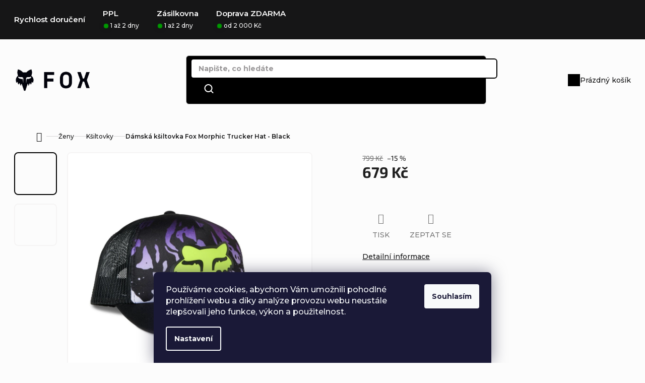

--- FILE ---
content_type: text/html; charset=utf-8
request_url: https://www.foxobchod.cz/damske-ksiltovky/damska-ksiltovka-fox-morphic-trucker-hat-black/
body_size: 27549
content:
<!doctype html><html lang="cs" dir="ltr" class="header-background-light external-fonts-loaded"><head><meta charset="utf-8" /><meta name="viewport" content="width=device-width,initial-scale=1" /><title>Dámská kšiltovka Fox Morphic Trucker Hat - Black za 679 Kč - Dámské kšiltovky ✅ | FOXobchod.cz</title><link rel="preconnect" href="https://cdn.myshoptet.com" /><link rel="dns-prefetch" href="https://cdn.myshoptet.com" /><link rel="preload" href="https://cdn.myshoptet.com/prj/dist/master/cms/libs/jquery/jquery-1.11.3.min.js" as="script" /><link href="https://cdn.myshoptet.com/prj/dist/master/cms/templates/frontend_templates/shared/css/font-face/source-sans-3.css" rel="stylesheet"><link href="https://cdn.myshoptet.com/prj/dist/master/cms/templates/frontend_templates/shared/css/font-face/exo-2.css" rel="stylesheet"><link href="https://cdn.myshoptet.com/prj/dist/master/shop/dist/font-shoptet-11.css.62c94c7785ff2cea73b2.css" rel="stylesheet"><script>
dataLayer = [];
dataLayer.push({'shoptet' : {
    "pageId": 816,
    "pageType": "productDetail",
    "currency": "CZK",
    "currencyInfo": {
        "decimalSeparator": ",",
        "exchangeRate": 1,
        "priceDecimalPlaces": 0,
        "symbol": "K\u010d",
        "symbolLeft": 0,
        "thousandSeparator": " "
    },
    "language": "cs",
    "projectId": 293016,
    "product": {
        "id": 9069,
        "guid": "ac23c934-bce5-11ed-9131-0cc47a6c9370",
        "hasVariants": false,
        "codes": [
            {
                "code": "30774-001-OS"
            }
        ],
        "code": "30774-001-OS",
        "name": "D\u00e1msk\u00e1 k\u0161iltovka Fox Morphic Trucker Hat - Black",
        "appendix": "",
        "weight": 0,
        "manufacturerGuid": "1EF5332FF1A46B7EB781DA0BA3DED3EE",
        "currentCategory": "D\u00e1msk\u00e9 oble\u010den\u00ed | D\u00e1msk\u00e9 k\u0161iltovky",
        "currentCategoryGuid": "9568fc13-64e7-11e9-beb1-002590dad85e",
        "defaultCategory": "D\u00e1msk\u00e9 oble\u010den\u00ed | D\u00e1msk\u00e9 k\u0161iltovky",
        "defaultCategoryGuid": "9568fc13-64e7-11e9-beb1-002590dad85e",
        "currency": "CZK",
        "priceWithVat": 679
    },
    "stocks": [
        {
            "id": "ext",
            "title": "Sklad",
            "isDeliveryPoint": 0,
            "visibleOnEshop": 1
        }
    ],
    "cartInfo": {
        "id": null,
        "freeShipping": false,
        "freeShippingFrom": null,
        "leftToFreeGift": {
            "formattedPrice": "0 K\u010d",
            "priceLeft": 0
        },
        "freeGift": false,
        "leftToFreeShipping": {
            "priceLeft": null,
            "dependOnRegion": null,
            "formattedPrice": null
        },
        "discountCoupon": [],
        "getNoBillingShippingPrice": {
            "withoutVat": 0,
            "vat": 0,
            "withVat": 0
        },
        "cartItems": [],
        "taxMode": "ORDINARY"
    },
    "cart": [],
    "customer": {
        "priceRatio": 1,
        "priceListId": 1,
        "groupId": null,
        "registered": false,
        "mainAccount": false
    }
}});
dataLayer.push({'cookie_consent' : {
    "marketing": "denied",
    "analytics": "denied"
}});
document.addEventListener('DOMContentLoaded', function() {
    shoptet.consent.onAccept(function(agreements) {
        if (agreements.length == 0) {
            return;
        }
        dataLayer.push({
            'cookie_consent' : {
                'marketing' : (agreements.includes(shoptet.config.cookiesConsentOptPersonalisation)
                    ? 'granted' : 'denied'),
                'analytics': (agreements.includes(shoptet.config.cookiesConsentOptAnalytics)
                    ? 'granted' : 'denied')
            },
            'event': 'cookie_consent'
        });
    });
});
</script>
<meta property="og:type" content="website"><meta property="og:site_name" content="foxobchod.cz"><meta property="og:url" content="https://www.foxobchod.cz/damske-ksiltovky/damska-ksiltovka-fox-morphic-trucker-hat-black/"><meta property="og:title" content="Dámská kšiltovka Fox Morphic Trucker Hat - Black za 679 Kč - Dámské kšiltovky ✅ | FOXobchod.cz"><meta name="author" content="FOXobchod.cz"><meta name="web_author" content="Shoptet.cz"><meta name="dcterms.rightsHolder" content="www.foxobchod.cz"><meta name="robots" content="index,follow"><meta property="og:image" content="https://cdn.myshoptet.com/usr/www.foxobchod.cz/user/shop/big/9069_damska-ksiltovka-fox-morphic-trucker-hat-black.jpg?64073496"><meta property="og:description" content="Dámská kšiltovka Fox Morphic Trucker Hat - Black za 679 Kč z kategorie Dámské kšiltovky. ✔️ Doprava ZDARMA ✔️ 30 dní na vrácení ✔️ Skvělé ceny ✔️ Ověřený obchod."><meta name="description" content="Dámská kšiltovka Fox Morphic Trucker Hat - Black za 679 Kč z kategorie Dámské kšiltovky. ✔️ Doprava ZDARMA ✔️ 30 dní na vrácení ✔️ Skvělé ceny ✔️ Ověřený obchod."><meta property="product:price:amount" content="679"><meta property="product:price:currency" content="CZK"><style>:root {--color-primary: #000000;--color-primary-h: 0;--color-primary-s: 0%;--color-primary-l: 0%;--color-primary-hover: #df0303;--color-primary-hover-h: 0;--color-primary-hover-s: 97%;--color-primary-hover-l: 44%;--color-secondary: #161617;--color-secondary-h: 240;--color-secondary-s: 2%;--color-secondary-l: 9%;--color-secondary-hover: #005BFF;--color-secondary-hover-h: 219;--color-secondary-hover-s: 100%;--color-secondary-hover-l: 50%;--color-tertiary: #F5F4F4;--color-tertiary-h: 0;--color-tertiary-s: 5%;--color-tertiary-l: 96%;--color-tertiary-hover: #706E6F;--color-tertiary-hover-h: 330;--color-tertiary-hover-s: 1%;--color-tertiary-hover-l: 44%;--color-header-background: #ffffff;--template-font: "Source Sans 3";--template-headings-font: "Exo 2";--header-background-url: url("[data-uri]");--cookies-notice-background: #1A1937;--cookies-notice-color: #F8FAFB;--cookies-notice-button-hover: #f5f5f5;--cookies-notice-link-hover: #27263f;--templates-update-management-preview-mode-content: "Náhled aktualizací šablony je aktivní pro váš prohlížeč."}</style>
    
    <link href="https://cdn.myshoptet.com/prj/dist/master/shop/dist/main-11.less.fcb4a42d7bd8a71b7ee2.css" rel="stylesheet" />
        
    <script>var shoptet = shoptet || {};</script>
    <script src="https://cdn.myshoptet.com/prj/dist/master/shop/dist/main-3g-header.js.05f199e7fd2450312de2.js"></script>
<!-- User include --><!-- api 473(125) html code header -->

                <style>
                    #order-billing-methods .radio-wrapper[data-guid="c67dcaeb-39a6-11f0-9344-f62a9e19e24e"]:not(.cgapplepay), #order-billing-methods .radio-wrapper[data-guid="c68c4631-39a6-11f0-9344-f62a9e19e24e"]:not(.cggooglepay) {
                        display: none;
                    }
                </style>
                <script type="text/javascript">
                    document.addEventListener('DOMContentLoaded', function() {
                        if (getShoptetDataLayer('pageType') === 'billingAndShipping') {
                            
                try {
                    if (window.ApplePaySession && window.ApplePaySession.canMakePayments()) {
                        
                        if (document.querySelector('#order-billing-methods .radio-wrapper[data-guid="c67dcaeb-39a6-11f0-9344-f62a9e19e24e"]')) {
                            document.querySelector('#order-billing-methods .radio-wrapper[data-guid="c67dcaeb-39a6-11f0-9344-f62a9e19e24e"]').classList.add('cgapplepay');
                        }
                        
                    }
                } catch (err) {} 
            
                            
                const cgBaseCardPaymentMethod = {
                        type: 'CARD',
                        parameters: {
                            allowedAuthMethods: ["PAN_ONLY", "CRYPTOGRAM_3DS"],
                            allowedCardNetworks: [/*"AMEX", "DISCOVER", "INTERAC", "JCB",*/ "MASTERCARD", "VISA"]
                        }
                };
                
                function cgLoadScript(src, callback)
                {
                    var s,
                        r,
                        t;
                    r = false;
                    s = document.createElement('script');
                    s.type = 'text/javascript';
                    s.src = src;
                    s.onload = s.onreadystatechange = function() {
                        if ( !r && (!this.readyState || this.readyState == 'complete') )
                        {
                            r = true;
                            callback();
                        }
                    };
                    t = document.getElementsByTagName('script')[0];
                    t.parentNode.insertBefore(s, t);
                } 
                
                function cgGetGoogleIsReadyToPayRequest() {
                    return Object.assign(
                        {},
                        {
                            apiVersion: 2,
                            apiVersionMinor: 0
                        },
                        {
                            allowedPaymentMethods: [cgBaseCardPaymentMethod]
                        }
                    );
                }

                function onCgGooglePayLoaded() {
                    let paymentsClient = new google.payments.api.PaymentsClient({environment: 'PRODUCTION'});
                    paymentsClient.isReadyToPay(cgGetGoogleIsReadyToPayRequest()).then(function(response) {
                        if (response.result) {
                            
                        if (document.querySelector('#order-billing-methods .radio-wrapper[data-guid="c68c4631-39a6-11f0-9344-f62a9e19e24e"]')) {
                            document.querySelector('#order-billing-methods .radio-wrapper[data-guid="c68c4631-39a6-11f0-9344-f62a9e19e24e"]').classList.add('cggooglepay');
                        }
                        	 	 	 	 	 
                        }
                    })
                    .catch(function(err) {});
                }
                
                cgLoadScript('https://pay.google.com/gp/p/js/pay.js', onCgGooglePayLoaded);
            
                        }
                    });
                </script> 
                
<!-- api 1694(1278) html code header -->
<script type="text/javascript" src="https://app.dekovacka.cz/thankyou.js" async defer></script>
<!-- service 518(170) html code header -->
<link rel="stylesheet" type="text/css" href="https://cdn.myshoptet.com/usr/302565.myshoptet.com/user/documents/assets/sizes/fv-studio-app-sizes.css?24.4.5" />
<style>
body.shoptetak-opal #myBtnTabulka_velikosti {position: relative;margin-bottom: 50px;}
</style>
<!-- service 1228(847) html code header -->
<link 
rel="stylesheet" 
href="https://cdn.myshoptet.com/usr/dmartini.myshoptet.com/user/documents/upload/dmartini/shop_rating/shop_rating.min.css?140"
data-author="Dominik Martini" 
data-author-web="dmartini.cz">
<!-- service 1462(1076) html code header -->
<link rel="stylesheet" href="https://cdn.myshoptet.com/usr/webotvurci.myshoptet.com/user/documents/plugin-product-interconnection/css/all.min.css?v=27"> 
<!-- service 1700(1284) html code header -->
<link rel="preconnect" href="https://fonts.googleapis.com">
<link rel="preconnect" href="https://fonts.gstatic.com" crossorigin>
<link href="https://fonts.googleapis.com/css2?family=Montserrat:wght@500;600;700&display=swap" rel="stylesheet"> 
<style>
:root {
    --color-black: #161617;
    --color-white: #ffffff;
    --color-gray: #d6d5d6;
    
    --color-font: #161617;
    --color-font-secondary: #706E6F;
    --color-font-tertiary: #999798;
    --color-font-fourth: #474446;
    
    --color-border: #f5f4f4;
    --color-border-2: #ebebeb;
    
    --color-bg-main: #fcfcfc;
    
    --gradient: linear-gradient(270deg, #e80c7a 0%, #650ce8 100%);
    --gradient-blue: linear-gradient(270deg, #0CE8D3 0%, #0059FF 100%);
}
.benefitBanner__picture img {
  mix-blend-mode: normal;
}
.contact-box ul li > span::before {
color: white;
}
</style> 

<link rel="stylesheet" href="https://cdn.myshoptet.com/addons/MirandaMedia-Group/miranda-joy/styles.header.min.css?67568d0fa94d9eff12150f0a67635d0cbe1cbbd5">
<!-- project html code header -->
<link rel="apple-touch-icon" sizes="180x180" href="/user/documents/upload/favicon/apple-touch-icon.png">
<link rel="icon" type="image/png" sizes="32x32" href="/user/documents/upload/favicon/favicon-32x32.png">
<link rel="icon" type="image/png" sizes="16x16" href="/user/documents/upload/favicon/favicon-16x16.png">
<meta name="msapplication-TileColor" content="#da532c">
<meta name="theme-color" content="#ffffff">
<meta name="seznam-wmt" content="rRKYRZFyT1zkPIWlt1PDt90epAYmNpHX" />
<meta name="facebook-domain-verification" content="uyesmprb5ip664jc4iwlwr0exns7nc" />
<link href="/user/documents/upload/style-foxobchod.css" rel="stylesheet">
<script>
        let akceEndDate = "8.5.2025";
        let instagramName = "#foxobchod";
        let footerAltLogoURL = "/user/documents/upload/foxobchod-logo.png";
        //let zapomenuteHesloObrazek = "/user/documents/upload/zapomenuté heslo.jpg";
        //let registraceObrazek = "/user/documents/upload/registrace.jpg";
                    
        let platbaKosikText = "Bezpečná platba";
        let platbaKosikObrazek = "https://cdn.myshoptet.com/prj/dist/master/cms/img/common/payment_logos/payments.png";
        let infoKosikText = "Jak funguje reklamace?";
        let infoKosikOdkaz = "/vymena-vraceni-zbozi/";
                    
        let contacts = `
            <div class="contacts">
                 <p>Využijte dopravy <b>ZDARMA</b> od 2 000 Kč!</p>
                     <div class="contacts__container">
                        <div class="contacts__wrap">
                            <a class="contacts__email" href="mailto:info@thetoystore.cz">info@foxobchod.cz</a>
                            <span>Odpovídáme do 24 hodin</span>
                            </div><!--
                            <div class="contacts__wrap">
                                <a class="contacts__tel" href="tel:+420335153153">+420 335 153 153</a>
                                <span>Po - Pa 9:00 - 17:00</span>
                            </div>-->
                    </div>
            </div>`;
</script>
<!-- /User include --><link rel="canonical" href="https://www.foxobchod.cz/damske-ksiltovky/damska-ksiltovka-fox-morphic-trucker-hat-black/" />    <!-- Global site tag (gtag.js) - Google Analytics -->
    <script async src="https://www.googletagmanager.com/gtag/js?id=17551495735"></script>
    <script>
        
        window.dataLayer = window.dataLayer || [];
        function gtag(){dataLayer.push(arguments);}
        

                    console.debug('default consent data');

            gtag('consent', 'default', {"ad_storage":"denied","analytics_storage":"denied","ad_user_data":"denied","ad_personalization":"denied","wait_for_update":500});
            dataLayer.push({
                'event': 'default_consent'
            });
        
        gtag('js', new Date());

        
                gtag('config', 'G-HP1SQ76Q1D', {"groups":"GA4","send_page_view":false,"content_group":"productDetail","currency":"CZK","page_language":"cs"});
        
                gtag('config', 'AW-1001208831', {"allow_enhanced_conversions":true});
        
                gtag('config', 'AW-17551495735', {"allow_enhanced_conversions":true});
        
        
        
        
                    gtag('event', 'page_view', {"send_to":"GA4","page_language":"cs","content_group":"productDetail","currency":"CZK"});
        
                gtag('set', 'currency', 'CZK');

        gtag('event', 'view_item', {
            "send_to": "UA",
            "items": [
                {
                    "id": "30774-001-OS",
                    "name": "D\u00e1msk\u00e1 k\u0161iltovka Fox Morphic Trucker Hat - Black",
                    "category": "D\u00e1msk\u00e9 oble\u010den\u00ed \/ D\u00e1msk\u00e9 k\u0161iltovky",
                                        "brand": "FOX",
                                                            "price": 561
                }
            ]
        });
        
        
        
        
        
                    gtag('event', 'view_item', {"send_to":"GA4","page_language":"cs","content_group":"productDetail","value":561,"currency":"CZK","items":[{"item_id":"30774-001-OS","item_name":"D\u00e1msk\u00e1 k\u0161iltovka Fox Morphic Trucker Hat - Black","item_brand":"FOX","item_category":"D\u00e1msk\u00e9 oble\u010den\u00ed","item_category2":"D\u00e1msk\u00e9 k\u0161iltovky","price":561,"quantity":1,"index":0}]});
        
        
        
        
        
        
        
        document.addEventListener('DOMContentLoaded', function() {
            if (typeof shoptet.tracking !== 'undefined') {
                for (var id in shoptet.tracking.bannersList) {
                    gtag('event', 'view_promotion', {
                        "send_to": "UA",
                        "promotions": [
                            {
                                "id": shoptet.tracking.bannersList[id].id,
                                "name": shoptet.tracking.bannersList[id].name,
                                "position": shoptet.tracking.bannersList[id].position
                            }
                        ]
                    });
                }
            }

            shoptet.consent.onAccept(function(agreements) {
                if (agreements.length !== 0) {
                    console.debug('gtag consent accept');
                    var gtagConsentPayload =  {
                        'ad_storage': agreements.includes(shoptet.config.cookiesConsentOptPersonalisation)
                            ? 'granted' : 'denied',
                        'analytics_storage': agreements.includes(shoptet.config.cookiesConsentOptAnalytics)
                            ? 'granted' : 'denied',
                                                                                                'ad_user_data': agreements.includes(shoptet.config.cookiesConsentOptPersonalisation)
                            ? 'granted' : 'denied',
                        'ad_personalization': agreements.includes(shoptet.config.cookiesConsentOptPersonalisation)
                            ? 'granted' : 'denied',
                        };
                    console.debug('update consent data', gtagConsentPayload);
                    gtag('consent', 'update', gtagConsentPayload);
                    dataLayer.push(
                        { 'event': 'update_consent' }
                    );
                }
            });
        });
    </script>
<script>
    (function(t, r, a, c, k, i, n, g) { t['ROIDataObject'] = k;
    t[k]=t[k]||function(){ (t[k].q=t[k].q||[]).push(arguments) },t[k].c=i;n=r.createElement(a),
    g=r.getElementsByTagName(a)[0];n.async=1;n.src=c;g.parentNode.insertBefore(n,g)
    })(window, document, 'script', '//www.heureka.cz/ocm/sdk.js?source=shoptet&version=2&page=product_detail', 'heureka', 'cz');

    heureka('set_user_consent', 0);
</script>
</head><body class="desktop id-816 in-damske-ksiltovky template-11 type-product type-detail one-column-body columns-3 ums_forms_redesign--off ums_a11y_category_page--on ums_discussion_rating_forms--off ums_flags_display_unification--on ums_a11y_login--on mobile-header-version-0"><noscript>
    <style>
        #header {
            padding-top: 0;
            position: relative !important;
            top: 0;
        }
        .header-navigation {
            position: relative !important;
        }
        .overall-wrapper {
            margin: 0 !important;
        }
        body:not(.ready) {
            visibility: visible !important;
        }
    </style>
    <div class="no-javascript">
        <div class="no-javascript__title">Musíte změnit nastavení vašeho prohlížeče</div>
        <div class="no-javascript__text">Podívejte se na: <a href="https://www.google.com/support/bin/answer.py?answer=23852">Jak povolit JavaScript ve vašem prohlížeči</a>.</div>
        <div class="no-javascript__text">Pokud používáte software na blokování reklam, může být nutné povolit JavaScript z této stránky.</div>
        <div class="no-javascript__text">Děkujeme.</div>
    </div>
</noscript>

        <div id="fb-root"></div>
        <script>
            window.fbAsyncInit = function() {
                FB.init({
//                    appId            : 'your-app-id',
                    autoLogAppEvents : true,
                    xfbml            : true,
                    version          : 'v19.0'
                });
            };
        </script>
        <script async defer crossorigin="anonymous" src="https://connect.facebook.net/cs_CZ/sdk.js"></script>    <div class="siteCookies siteCookies--bottom siteCookies--dark js-siteCookies" role="dialog" data-testid="cookiesPopup" data-nosnippet>
        <div class="siteCookies__form">
            <div class="siteCookies__content">
                <div class="siteCookies__text">
                    Používáme cookies, abychom Vám umožnili pohodlné prohlížení webu a díky analýze provozu webu neustále zlepšovali jeho funkce, výkon a použitelnost.
                </div>
                <p class="siteCookies__links">
                    <button class="siteCookies__link js-cookies-settings" aria-label="Nastavení cookies" data-testid="cookiesSettings">Nastavení</button>
                </p>
            </div>
            <div class="siteCookies__buttonWrap">
                                <button class="siteCookies__button js-cookiesConsentSubmit" value="all" aria-label="Přijmout cookies" data-testid="buttonCookiesAccept">Souhlasím</button>
            </div>
        </div>
        <script>
            document.addEventListener("DOMContentLoaded", () => {
                const siteCookies = document.querySelector('.js-siteCookies');
                document.addEventListener("scroll", shoptet.common.throttle(() => {
                    const st = document.documentElement.scrollTop;
                    if (st > 1) {
                        siteCookies.classList.add('siteCookies--scrolled');
                    } else {
                        siteCookies.classList.remove('siteCookies--scrolled');
                    }
                }, 100));
            });
        </script>
    </div>
<a href="#content" class="skip-link sr-only">Přejít na obsah</a><div class="overall-wrapper"><div class="user-action"><div class="container">
    <div class="user-action-in">
                    <div id="login" class="user-action-login popup-widget login-widget" role="dialog" aria-labelledby="loginHeading">
        <div class="popup-widget-inner">
                            <h2 id="loginHeading">Přihlášení k vašemu účtu</h2><div id="customerLogin"><form action="/action/Customer/Login/" method="post" id="formLoginIncluded" class="csrf-enabled formLogin" data-testid="formLogin"><input type="hidden" name="referer" value="" /><div class="form-group"><div class="input-wrapper email js-validated-element-wrapper no-label"><input type="email" name="email" class="form-control" autofocus placeholder="E-mailová adresa (např. jan@novak.cz)" data-testid="inputEmail" autocomplete="email" required /></div></div><div class="form-group"><div class="input-wrapper password js-validated-element-wrapper no-label"><input type="password" name="password" class="form-control" placeholder="Heslo" data-testid="inputPassword" autocomplete="current-password" required /><span class="no-display">Nemůžete vyplnit toto pole</span><input type="text" name="surname" value="" class="no-display" /></div></div><div class="form-group"><div class="login-wrapper"><button type="submit" class="btn btn-secondary btn-text btn-login" data-testid="buttonSubmit">Přihlásit se</button><div class="password-helper"><a href="/registrace/" data-testid="signup" rel="nofollow">Nová registrace</a><a href="/klient/zapomenute-heslo/" rel="nofollow">Zapomenuté heslo</a></div></div></div><div class="social-login-buttons"><div class="social-login-buttons-divider"><span>nebo</span></div><div class="form-group"><a href="/action/Social/login/?provider=Google" class="login-btn google" rel="nofollow"><span class="login-google-icon"></span><strong>Přihlásit se přes Google</strong></a></div></div></form>
</div>                    </div>
    </div>

                            <div id="cart-widget" class="user-action-cart popup-widget cart-widget loader-wrapper" data-testid="popupCartWidget" role="dialog" aria-hidden="true">
    <div class="popup-widget-inner cart-widget-inner place-cart-here">
        <div class="loader-overlay">
            <div class="loader"></div>
        </div>
    </div>

    <div class="cart-widget-button">
        <a href="/kosik/" class="btn btn-conversion" id="continue-order-button" rel="nofollow" data-testid="buttonNextStep">Pokračovat do košíku</a>
    </div>
</div>
            </div>
</div>
</div><div class="top-navigation-bar" data-testid="topNavigationBar">

    <div class="container">

        <div class="top-navigation-contacts">
            <strong>Zákaznická podpora:</strong><a href="mailto:info@foxobchod.cz" class="project-email" data-testid="contactboxEmail"><span>info@foxobchod.cz</span></a>        </div>

                            <div class="top-navigation-menu">
                <div class="top-navigation-menu-trigger"></div>
                <ul class="top-navigation-bar-menu">
                                            <li class="top-navigation-menu-item-695">
                            <a href="/muzi/">Muži</a>
                        </li>
                                            <li class="top-navigation-menu-item-698">
                            <a href="/zeny/">Ženy</a>
                        </li>
                                            <li class="top-navigation-menu-item-701">
                            <a href="/deti/">Děti</a>
                        </li>
                                            <li class="top-navigation-menu-item-1366">
                            <a href="/cyklistika-mtb-fox-racing/">Cyklistika</a>
                        </li>
                                            <li class="top-navigation-menu-item-1444">
                            <a href="/motokrosove-obleceni/">Motokros</a>
                        </li>
                                    </ul>
                <ul class="top-navigation-bar-menu-helper"></ul>
            </div>
        
        <div class="top-navigation-tools">
            <div class="responsive-tools">
                <a href="#" class="toggle-window" data-target="search" aria-label="Hledat" data-testid="linkSearchIcon"></a>
                                                            <a href="#" class="toggle-window" data-target="login"></a>
                                                    <a href="#" class="toggle-window" data-target="navigation" aria-label="Menu" data-testid="hamburgerMenu"></a>
            </div>
                        <button class="top-nav-button top-nav-button-login toggle-window" type="button" data-target="login" aria-haspopup="dialog" aria-controls="login" aria-expanded="false" data-testid="signin"><span>Přihlášení</span></button>        </div>

    </div>

</div>
<header id="header"><div class="container navigation-wrapper">
    <div class="header-top">
        <div class="site-name-wrapper">
            <div class="site-name"><a href="/" data-testid="linkWebsiteLogo"><img src="https://cdn.myshoptet.com/usr/www.foxobchod.cz/user/logos/foxobchod-cz.png" alt="FOXobchod.cz" fetchpriority="low" /></a></div>        </div>
        <div class="search" itemscope itemtype="https://schema.org/WebSite">
            <meta itemprop="headline" content="Dámské kšiltovky"/><meta itemprop="url" content="https://www.foxobchod.cz"/><meta itemprop="text" content="Dámská kšiltovka Fox Morphic Trucker Hat - Black za 679 Kč z kategorie Dámské kšiltovky. ✔️ Doprava ZDARMA ✔️ 30 dní na vrácení ✔️ Skvělé ceny ✔️ Ověřený obchod."/>            <form action="/action/ProductSearch/prepareString/" method="post"
    id="formSearchForm" class="search-form compact-form js-search-main"
    itemprop="potentialAction" itemscope itemtype="https://schema.org/SearchAction" data-testid="searchForm">
    <fieldset>
        <meta itemprop="target"
            content="https://www.foxobchod.cz/vyhledavani/?string={string}"/>
        <input type="hidden" name="language" value="cs"/>
        
            
<input
    type="search"
    name="string"
        class="query-input form-control search-input js-search-input"
    placeholder="Napište, co hledáte"
    autocomplete="off"
    required
    itemprop="query-input"
    aria-label="Vyhledávání"
    data-testid="searchInput"
>
            <button type="submit" class="btn btn-default" data-testid="searchBtn">Hledat</button>
        
    </fieldset>
</form>
        </div>
        <div class="navigation-buttons">
                
    <a href="/kosik/" class="btn btn-icon toggle-window cart-count" data-target="cart" data-hover="true" data-redirect="true" data-testid="headerCart" rel="nofollow" aria-haspopup="dialog" aria-expanded="false" aria-controls="cart-widget">
        
                <span class="sr-only">Nákupní košík</span>
        
            <span class="cart-price visible-lg-inline-block" data-testid="headerCartPrice">
                                    Prázdný košík                            </span>
        
    
            </a>
        </div>
    </div>
    <nav id="navigation" aria-label="Hlavní menu" data-collapsible="true"><div class="navigation-in menu"><ul class="menu-level-1" role="menubar" data-testid="headerMenuItems"><li class="menu-item-1302" role="none"><a href="/akce-a-vyprodej/" data-testid="headerMenuItem" role="menuitem" aria-expanded="false"><b>Akce</b></a></li>
<li class="menu-item-1314" role="none"><a href="/novinky-fox-racing/" data-testid="headerMenuItem" role="menuitem" aria-expanded="false"><b>Novinky</b></a></li>
<li class="menu-item-695 ext" role="none"><a href="/muzi/" data-testid="headerMenuItem" role="menuitem" aria-haspopup="true" aria-expanded="false"><b>Muži</b><span class="submenu-arrow"></span></a><ul class="menu-level-2" aria-label="Muži" tabindex="-1" role="menu"><li class="menu-item-707" role="none"><a href="/panska-tricka-fox/" class="menu-image" data-testid="headerMenuItem" tabindex="-1" aria-hidden="true"><img src="data:image/svg+xml,%3Csvg%20width%3D%22140%22%20height%3D%22100%22%20xmlns%3D%22http%3A%2F%2Fwww.w3.org%2F2000%2Fsvg%22%3E%3C%2Fsvg%3E" alt="" aria-hidden="true" width="140" height="100"  data-src="https://cdn.myshoptet.com/usr/www.foxobchod.cz/user/categories/thumb/aviator-ss-tech-tee.jpg" fetchpriority="low" /></a><div><a href="/panska-tricka-fox/" data-testid="headerMenuItem" role="menuitem"><span>Trička</span></a>
                        </div></li><li class="menu-item-741" role="none"><a href="/panske-ksiltovky-fox-racing/" class="menu-image" data-testid="headerMenuItem" tabindex="-1" aria-hidden="true"><img src="data:image/svg+xml,%3Csvg%20width%3D%22140%22%20height%3D%22100%22%20xmlns%3D%22http%3A%2F%2Fwww.w3.org%2F2000%2Fsvg%22%3E%3C%2Fsvg%3E" alt="" aria-hidden="true" width="140" height="100"  data-src="https://cdn.myshoptet.com/usr/www.foxobchod.cz/user/categories/thumb/resolved-flexfit-hat.jpg" fetchpriority="low" /></a><div><a href="/panske-ksiltovky-fox-racing/" data-testid="headerMenuItem" role="menuitem"><span>Kšiltovky</span></a>
                        </div></li><li class="menu-item-786" role="none"><a href="/mikiny/" class="menu-image" data-testid="headerMenuItem" tabindex="-1" aria-hidden="true"><img src="data:image/svg+xml,%3Csvg%20width%3D%22140%22%20height%3D%22100%22%20xmlns%3D%22http%3A%2F%2Fwww.w3.org%2F2000%2Fsvg%22%3E%3C%2Fsvg%3E" alt="" aria-hidden="true" width="140" height="100"  data-src="https://cdn.myshoptet.com/usr/www.foxobchod.cz/user/categories/thumb/20555001_1_2500x.jpg" fetchpriority="low" /></a><div><a href="/mikiny/" data-testid="headerMenuItem" role="menuitem"><span>Mikiny</span></a>
                        </div></li><li class="menu-item-795" role="none"><a href="/panske-plavky/" class="menu-image" data-testid="headerMenuItem" tabindex="-1" aria-hidden="true"><img src="data:image/svg+xml,%3Csvg%20width%3D%22140%22%20height%3D%22100%22%20xmlns%3D%22http%3A%2F%2Fwww.w3.org%2F2000%2Fsvg%22%3E%3C%2Fsvg%3E" alt="" aria-hidden="true" width="140" height="100"  data-src="https://cdn.myshoptet.com/usr/www.foxobchod.cz/user/categories/thumb/motion-creo-boardshort.jpg" fetchpriority="low" /></a><div><a href="/panske-plavky/" data-testid="headerMenuItem" role="menuitem"><span>Plavky</span></a>
                        </div></li><li class="menu-item-792" role="none"><a href="/panske-kratasy/" class="menu-image" data-testid="headerMenuItem" tabindex="-1" aria-hidden="true"><img src="data:image/svg+xml,%3Csvg%20width%3D%22140%22%20height%3D%22100%22%20xmlns%3D%22http%3A%2F%2Fwww.w3.org%2F2000%2Fsvg%22%3E%3C%2Fsvg%3E" alt="" aria-hidden="true" width="140" height="100"  data-src="https://cdn.myshoptet.com/usr/www.foxobchod.cz/user/categories/thumb/machete-tech-short.jpg" fetchpriority="low" /></a><div><a href="/panske-kratasy/" data-testid="headerMenuItem" role="menuitem"><span>Kraťasy</span></a>
                        </div></li><li class="menu-item-738" role="none"><a href="/panske-bundy-fox-racing/" class="menu-image" data-testid="headerMenuItem" tabindex="-1" aria-hidden="true"><img src="data:image/svg+xml,%3Csvg%20width%3D%22140%22%20height%3D%22100%22%20xmlns%3D%22http%3A%2F%2Fwww.w3.org%2F2000%2Fsvg%22%3E%3C%2Fsvg%3E" alt="" aria-hidden="true" width="140" height="100"  data-src="https://cdn.myshoptet.com/usr/www.foxobchod.cz/user/categories/thumb/redplate-pit-jacket-xl.jpg" fetchpriority="low" /></a><div><a href="/panske-bundy-fox-racing/" data-testid="headerMenuItem" role="menuitem"><span>Bundy</span></a>
                        </div></li><li class="menu-item-1294" role="none"><a href="/panske-teplaky-fox/" class="menu-image" data-testid="headerMenuItem" tabindex="-1" aria-hidden="true"><img src="data:image/svg+xml,%3Csvg%20width%3D%22140%22%20height%3D%22100%22%20xmlns%3D%22http%3A%2F%2Fwww.w3.org%2F2000%2Fsvg%22%3E%3C%2Fsvg%3E" alt="" aria-hidden="true" width="140" height="100"  data-src="https://cdn.myshoptet.com/usr/www.foxobchod.cz/user/categories/thumb/7594_panske-teplaky-fox-standard-issue-fleece-pant-black.jpg" fetchpriority="low" /></a><div><a href="/panske-teplaky-fox/" data-testid="headerMenuItem" role="menuitem"><span>Tepláky</span></a>
                        </div></li><li class="menu-item-765" role="none"><a href="/panske-kosile-fox-racing/" class="menu-image" data-testid="headerMenuItem" tabindex="-1" aria-hidden="true"><img src="data:image/svg+xml,%3Csvg%20width%3D%22140%22%20height%3D%22100%22%20xmlns%3D%22http%3A%2F%2Fwww.w3.org%2F2000%2Fsvg%22%3E%3C%2Fsvg%3E" alt="" aria-hidden="true" width="140" height="100"  data-src="https://cdn.myshoptet.com/usr/www.foxobchod.cz/user/categories/thumb/longview-ltwt-flannel.jpg" fetchpriority="low" /></a><div><a href="/panske-kosile-fox-racing/" data-testid="headerMenuItem" role="menuitem"><span>Košile</span></a>
                        </div></li><li class="menu-item-744" role="none"><a href="/panske-kulichy/" class="menu-image" data-testid="headerMenuItem" tabindex="-1" aria-hidden="true"><img src="data:image/svg+xml,%3Csvg%20width%3D%22140%22%20height%3D%22100%22%20xmlns%3D%22http%3A%2F%2Fwww.w3.org%2F2000%2Fsvg%22%3E%3C%2Fsvg%3E" alt="" aria-hidden="true" width="140" height="100"  data-src="https://cdn.myshoptet.com/usr/www.foxobchod.cz/user/categories/thumb/throwback-beanie.jpg" fetchpriority="low" /></a><div><a href="/panske-kulichy/" data-testid="headerMenuItem" role="menuitem"><span>Kulichy</span></a>
                        </div></li><li class="menu-item-704" role="none"><a href="/batohy-fox/" class="menu-image" data-testid="headerMenuItem" tabindex="-1" aria-hidden="true"><img src="data:image/svg+xml,%3Csvg%20width%3D%22140%22%20height%3D%22100%22%20xmlns%3D%22http%3A%2F%2Fwww.w3.org%2F2000%2Fsvg%22%3E%3C%2Fsvg%3E" alt="" aria-hidden="true" width="140" height="100"  data-src="https://cdn.myshoptet.com/usr/www.foxobchod.cz/user/categories/thumb/fox-22125-001-os_eo_xl.jpg" fetchpriority="low" /></a><div><a href="/batohy-fox/" data-testid="headerMenuItem" role="menuitem"><span>Batohy</span></a>
                        </div></li><li class="menu-item-747" role="none"><a href="/pasky/" class="menu-image" data-testid="headerMenuItem" tabindex="-1" aria-hidden="true"><img src="data:image/svg+xml,%3Csvg%20width%3D%22140%22%20height%3D%22100%22%20xmlns%3D%22http%3A%2F%2Fwww.w3.org%2F2000%2Fsvg%22%3E%3C%2Fsvg%3E" alt="" aria-hidden="true" width="140" height="100"  data-src="https://cdn.myshoptet.com/usr/www.foxobchod.cz/user/categories/thumb/mr-clean-web-belt.jpg" fetchpriority="low" /></a><div><a href="/pasky/" data-testid="headerMenuItem" role="menuitem"><span>Pásky</span></a>
                        </div></li><li class="menu-item-732" role="none"><a href="/panske-penezenky/" class="menu-image" data-testid="headerMenuItem" tabindex="-1" aria-hidden="true"><img src="data:image/svg+xml,%3Csvg%20width%3D%22140%22%20height%3D%22100%22%20xmlns%3D%22http%3A%2F%2Fwww.w3.org%2F2000%2Fsvg%22%3E%3C%2Fsvg%3E" alt="" aria-hidden="true" width="140" height="100"  data-src="https://cdn.myshoptet.com/usr/www.foxobchod.cz/user/categories/thumb/machinist-wallet-ns.jpg" fetchpriority="low" /></a><div><a href="/panske-penezenky/" data-testid="headerMenuItem" role="menuitem"><span>Peněženky</span></a>
                        </div></li><li class="menu-item-729" role="none"><a href="/fox-racing-doplnky/" class="menu-image" data-testid="headerMenuItem" tabindex="-1" aria-hidden="true"><img src="data:image/svg+xml,%3Csvg%20width%3D%22140%22%20height%3D%22100%22%20xmlns%3D%22http%3A%2F%2Fwww.w3.org%2F2000%2Fsvg%22%3E%3C%2Fsvg%3E" alt="" aria-hidden="true" width="140" height="100"  data-src="https://cdn.myshoptet.com/usr/www.foxobchod.cz/user/categories/thumb/machinist-key-chain-ns.jpg" fetchpriority="low" /></a><div><a href="/fox-racing-doplnky/" data-testid="headerMenuItem" role="menuitem"><span>Doplňky</span></a>
                        </div></li><li class="menu-item-1157" role="none"><a href="/ponozky/" class="menu-image" data-testid="headerMenuItem" tabindex="-1" aria-hidden="true"><img src="data:image/svg+xml,%3Csvg%20width%3D%22140%22%20height%3D%22100%22%20xmlns%3D%22http%3A%2F%2Fwww.w3.org%2F2000%2Fsvg%22%3E%3C%2Fsvg%3E" alt="" aria-hidden="true" width="140" height="100"  data-src="https://cdn.myshoptet.com/usr/www.foxobchod.cz/user/categories/thumb/7006.jpg" fetchpriority="low" /></a><div><a href="/ponozky/" data-testid="headerMenuItem" role="menuitem"><span>Ponožky</span></a>
                        </div></li></ul></li>
<li class="menu-item-698 ext" role="none"><a href="/zeny/" data-testid="headerMenuItem" role="menuitem" aria-haspopup="true" aria-expanded="false"><b>Ženy</b><span class="submenu-arrow"></span></a><ul class="menu-level-2" aria-label="Ženy" tabindex="-1" role="menu"><li class="menu-item-710" role="none"><a href="/damska-tricka/" class="menu-image" data-testid="headerMenuItem" tabindex="-1" aria-hidden="true"><img src="data:image/svg+xml,%3Csvg%20width%3D%22140%22%20height%3D%22100%22%20xmlns%3D%22http%3A%2F%2Fwww.w3.org%2F2000%2Fsvg%22%3E%3C%2Fsvg%3E" alt="" aria-hidden="true" width="140" height="100"  data-src="https://cdn.myshoptet.com/usr/www.foxobchod.cz/user/categories/thumb/ascot-ss-crew-tee.jpg" fetchpriority="low" /></a><div><a href="/damska-tricka/" data-testid="headerMenuItem" role="menuitem"><span>Trička</span></a>
                        </div></li><li class="menu-item-789" role="none"><a href="/damske-kalhoty/" class="menu-image" data-testid="headerMenuItem" tabindex="-1" aria-hidden="true"><img src="data:image/svg+xml,%3Csvg%20width%3D%22140%22%20height%3D%22100%22%20xmlns%3D%22http%3A%2F%2Fwww.w3.org%2F2000%2Fsvg%22%3E%3C%2Fsvg%3E" alt="" aria-hidden="true" width="140" height="100"  data-src="https://cdn.myshoptet.com/usr/www.foxobchod.cz/user/categories/thumb/19661018_3.jpeg" fetchpriority="low" /></a><div><a href="/damske-kalhoty/" data-testid="headerMenuItem" role="menuitem"><span>Kalhoty</span></a>
                        </div></li><li class="menu-item-801" role="none"><a href="/damske-mikiny/" class="menu-image" data-testid="headerMenuItem" tabindex="-1" aria-hidden="true"><img src="data:image/svg+xml,%3Csvg%20width%3D%22140%22%20height%3D%22100%22%20xmlns%3D%22http%3A%2F%2Fwww.w3.org%2F2000%2Fsvg%22%3E%3C%2Fsvg%3E" alt="" aria-hidden="true" width="140" height="100"  data-src="https://cdn.myshoptet.com/usr/www.foxobchod.cz/user/categories/thumb/22828185_01.jpeg" fetchpriority="low" /></a><div><a href="/damske-mikiny/" data-testid="headerMenuItem" role="menuitem"><span>Mikiny</span></a>
                        </div></li><li class="menu-item-816 active" role="none"><a href="/damske-ksiltovky/" class="menu-image" data-testid="headerMenuItem" tabindex="-1" aria-hidden="true"><img src="data:image/svg+xml,%3Csvg%20width%3D%22140%22%20height%3D%22100%22%20xmlns%3D%22http%3A%2F%2Fwww.w3.org%2F2000%2Fsvg%22%3E%3C%2Fsvg%3E" alt="" aria-hidden="true" width="140" height="100"  data-src="https://cdn.myshoptet.com/usr/www.foxobchod.cz/user/categories/thumb/head-trik-trucker.jpg" fetchpriority="low" /></a><div><a href="/damske-ksiltovky/" data-testid="headerMenuItem" role="menuitem"><span>Kšiltovky</span></a>
                        </div></li><li class="menu-item-810" role="none"><a href="/damske-batohy-a-tasky/" class="menu-image" data-testid="headerMenuItem" tabindex="-1" aria-hidden="true"><img src="data:image/svg+xml,%3Csvg%20width%3D%22140%22%20height%3D%22100%22%20xmlns%3D%22http%3A%2F%2Fwww.w3.org%2F2000%2Fsvg%22%3E%3C%2Fsvg%3E" alt="" aria-hidden="true" width="140" height="100"  data-src="https://cdn.myshoptet.com/usr/www.foxobchod.cz/user/categories/thumb/rosey-kick-stand-backpack.jpg" fetchpriority="low" /></a><div><a href="/damske-batohy-a-tasky/" data-testid="headerMenuItem" role="menuitem"><span>Batohy a tašky</span></a>
                        </div></li><li class="menu-item-813" role="none"><a href="/damske-kulichy/" class="menu-image" data-testid="headerMenuItem" tabindex="-1" aria-hidden="true"><img src="data:image/svg+xml,%3Csvg%20width%3D%22140%22%20height%3D%22100%22%20xmlns%3D%22http%3A%2F%2Fwww.w3.org%2F2000%2Fsvg%22%3E%3C%2Fsvg%3E" alt="" aria-hidden="true" width="140" height="100"  data-src="https://cdn.myshoptet.com/usr/www.foxobchod.cz/user/categories/thumb/valence-beanie.jpg" fetchpriority="low" /></a><div><a href="/damske-kulichy/" data-testid="headerMenuItem" role="menuitem"><span>Kulichy</span></a>
                        </div></li></ul></li>
<li class="menu-item-701 ext" role="none"><a href="/deti/" data-testid="headerMenuItem" role="menuitem" aria-haspopup="true" aria-expanded="false"><b>Děti</b><span class="submenu-arrow"></span></a><ul class="menu-level-2" aria-label="Děti" tabindex="-1" role="menu"><li class="menu-item-713" role="none"><a href="/detska-tricka/" class="menu-image" data-testid="headerMenuItem" tabindex="-1" aria-hidden="true"><img src="data:image/svg+xml,%3Csvg%20width%3D%22140%22%20height%3D%22100%22%20xmlns%3D%22http%3A%2F%2Fwww.w3.org%2F2000%2Fsvg%22%3E%3C%2Fsvg%3E" alt="" aria-hidden="true" width="140" height="100"  data-src="https://cdn.myshoptet.com/usr/www.foxobchod.cz/user/categories/thumb/8373-1_detske-triko-fox-youth-legacy-ss-tee-black.jpg" fetchpriority="low" /></a><div><a href="/detska-tricka/" data-testid="headerMenuItem" role="menuitem"><span>Trička</span></a>
                        </div></li><li class="menu-item-819" role="none"><a href="/detske-mikiny/" class="menu-image" data-testid="headerMenuItem" tabindex="-1" aria-hidden="true"><img src="data:image/svg+xml,%3Csvg%20width%3D%22140%22%20height%3D%22100%22%20xmlns%3D%22http%3A%2F%2Fwww.w3.org%2F2000%2Fsvg%22%3E%3C%2Fsvg%3E" alt="" aria-hidden="true" width="140" height="100"  data-src="https://cdn.myshoptet.com/usr/www.foxobchod.cz/user/categories/thumb/youth-legacy-moth-zip-fleece-yl.jpg" fetchpriority="low" /></a><div><a href="/detske-mikiny/" data-testid="headerMenuItem" role="menuitem"><span>Mikiny</span></a>
                        </div></li><li class="menu-item-1148" role="none"><a href="/detske-ksiltovky/" class="menu-image" data-testid="headerMenuItem" tabindex="-1" aria-hidden="true"><img src="data:image/svg+xml,%3Csvg%20width%3D%22140%22%20height%3D%22100%22%20xmlns%3D%22http%3A%2F%2Fwww.w3.org%2F2000%2Fsvg%22%3E%3C%2Fsvg%3E" alt="" aria-hidden="true" width="140" height="100"  data-src="https://cdn.myshoptet.com/usr/www.foxobchod.cz/user/categories/thumb/6698.jpg" fetchpriority="low" /></a><div><a href="/detske-ksiltovky/" data-testid="headerMenuItem" role="menuitem"><span>Kšiltovky</span></a>
                        </div></li></ul></li>
<li class="menu-item-1366 ext" role="none"><a href="/cyklistika-mtb-fox-racing/" data-testid="headerMenuItem" role="menuitem" aria-haspopup="true" aria-expanded="false"><b>Cyklistika</b><span class="submenu-arrow"></span></a><ul class="menu-level-2" aria-label="Cyklistika" tabindex="-1" role="menu"><li class="menu-item-1385" role="none"><a href="/prilby/" class="menu-image" data-testid="headerMenuItem" tabindex="-1" aria-hidden="true"><img src="data:image/svg+xml,%3Csvg%20width%3D%22140%22%20height%3D%22100%22%20xmlns%3D%22http%3A%2F%2Fwww.w3.org%2F2000%2Fsvg%22%3E%3C%2Fsvg%3E" alt="" aria-hidden="true" width="140" height="100"  data-src="https://cdn.myshoptet.com/usr/www.foxobchod.cz/user/categories/thumb/28424_130_detail01.jpeg" fetchpriority="low" /></a><div><a href="/prilby/" data-testid="headerMenuItem" role="menuitem"><span>Přilby</span></a>
                        </div></li><li class="menu-item-1453" role="none"><a href="/bryle-fox-racing/" class="menu-image" data-testid="headerMenuItem" tabindex="-1" aria-hidden="true"><img src="data:image/svg+xml,%3Csvg%20width%3D%22140%22%20height%3D%22100%22%20xmlns%3D%22http%3A%2F%2Fwww.w3.org%2F2000%2Fsvg%22%3E%3C%2Fsvg%3E" alt="" aria-hidden="true" width="140" height="100"  data-src="https://cdn.myshoptet.com/usr/www.foxobchod.cz/user/categories/thumb/33338_008_1.jpg" fetchpriority="low" /></a><div><a href="/bryle-fox-racing/" data-testid="headerMenuItem" role="menuitem"><span>Brýle</span></a>
                        </div></li><li class="menu-item-1456" role="none"><a href="/ponozky-fox-racing/" class="menu-image" data-testid="headerMenuItem" tabindex="-1" aria-hidden="true"><img src="data:image/svg+xml,%3Csvg%20width%3D%22140%22%20height%3D%22100%22%20xmlns%3D%22http%3A%2F%2Fwww.w3.org%2F2000%2Fsvg%22%3E%3C%2Fsvg%3E" alt="" aria-hidden="true" width="140" height="100"  data-src="https://cdn.myshoptet.com/usr/www.foxobchod.cz/user/categories/thumb/31499_407_1.jpg" fetchpriority="low" /></a><div><a href="/ponozky-fox-racing/" data-testid="headerMenuItem" role="menuitem"><span>Ponožky</span></a>
                        </div></li><li class="menu-item-1459" role="none"><a href="/vesty-fox-racing/" class="menu-image" data-testid="headerMenuItem" tabindex="-1" aria-hidden="true"><img src="data:image/svg+xml,%3Csvg%20width%3D%22140%22%20height%3D%22100%22%20xmlns%3D%22http%3A%2F%2Fwww.w3.org%2F2000%2Fsvg%22%3E%3C%2Fsvg%3E" alt="" aria-hidden="true" width="140" height="100"  data-src="https://cdn.myshoptet.com/usr/www.foxobchod.cz/user/categories/thumb/33386-001-1.jpg" fetchpriority="low" /></a><div><a href="/vesty-fox-racing/" data-testid="headerMenuItem" role="menuitem"><span>Vesty</span></a>
                        </div></li><li class="menu-item-1462" role="none"><a href="/mikiny-fox-racing/" class="menu-image" data-testid="headerMenuItem" tabindex="-1" aria-hidden="true"><img src="data:image/svg+xml,%3Csvg%20width%3D%22140%22%20height%3D%22100%22%20xmlns%3D%22http%3A%2F%2Fwww.w3.org%2F2000%2Fsvg%22%3E%3C%2Fsvg%3E" alt="" aria-hidden="true" width="140" height="100"  data-src="https://cdn.myshoptet.com/usr/www.foxobchod.cz/user/categories/thumb/33384_237_1.jpg" fetchpriority="low" /></a><div><a href="/mikiny-fox-racing/" data-testid="headerMenuItem" role="menuitem"><span>Mikiny</span></a>
                        </div></li><li class="menu-item-1465" role="none"><a href="/bundy-fox-racing/" class="menu-image" data-testid="headerMenuItem" tabindex="-1" aria-hidden="true"><img src="data:image/svg+xml,%3Csvg%20width%3D%22140%22%20height%3D%22100%22%20xmlns%3D%22http%3A%2F%2Fwww.w3.org%2F2000%2Fsvg%22%3E%3C%2Fsvg%3E" alt="" aria-hidden="true" width="140" height="100"  data-src="https://cdn.myshoptet.com/usr/www.foxobchod.cz/user/categories/thumb/cyklo-bundy-fox.jpeg" fetchpriority="low" /></a><div><a href="/bundy-fox-racing/" data-testid="headerMenuItem" role="menuitem"><span>Bundy</span></a>
                        </div></li><li class="menu-item-1474" role="none"><a href="/blatniky-fox-racing/" class="menu-image" data-testid="headerMenuItem" tabindex="-1" aria-hidden="true"><img src="data:image/svg+xml,%3Csvg%20width%3D%22140%22%20height%3D%22100%22%20xmlns%3D%22http%3A%2F%2Fwww.w3.org%2F2000%2Fsvg%22%3E%3C%2Fsvg%3E" alt="" aria-hidden="true" width="140" height="100"  data-src="https://cdn.myshoptet.com/usr/www.foxobchod.cz/user/categories/thumb/blatnik.jpeg" fetchpriority="low" /></a><div><a href="/blatniky-fox-racing/" data-testid="headerMenuItem" role="menuitem"><span>Blatníky</span></a>
                        </div></li><li class="menu-item-1477" role="none"><a href="/cepice-fox-racing/" class="menu-image" data-testid="headerMenuItem" tabindex="-1" aria-hidden="true"><img src="data:image/svg+xml,%3Csvg%20width%3D%22140%22%20height%3D%22100%22%20xmlns%3D%22http%3A%2F%2Fwww.w3.org%2F2000%2Fsvg%22%3E%3C%2Fsvg%3E" alt="" aria-hidden="true" width="140" height="100"  data-src="https://cdn.myshoptet.com/usr/www.foxobchod.cz/user/categories/thumb/31189001_1.jpeg" fetchpriority="low" /></a><div><a href="/cepice-fox-racing/" data-testid="headerMenuItem" role="menuitem"><span>Čepice</span></a>
                        </div></li><li class="menu-item-1369" role="none"><a href="/mtb-doplnky-fox-racing/" class="menu-image" data-testid="headerMenuItem" tabindex="-1" aria-hidden="true"><img src="data:image/svg+xml,%3Csvg%20width%3D%22140%22%20height%3D%22100%22%20xmlns%3D%22http%3A%2F%2Fwww.w3.org%2F2000%2Fsvg%22%3E%3C%2Fsvg%3E" alt="" aria-hidden="true" width="140" height="100"  data-src="https://cdn.myshoptet.com/usr/www.foxobchod.cz/user/categories/thumb/9661-2_panska-taska-fox-hip-pack-black.jpg" fetchpriority="low" /></a><div><a href="/mtb-doplnky-fox-racing/" data-testid="headerMenuItem" role="menuitem"><span>Doplňky</span></a>
                        </div></li><li class="menu-item-1372" role="none"><a href="/dresy-fox-racing/" class="menu-image" data-testid="headerMenuItem" tabindex="-1" aria-hidden="true"><img src="data:image/svg+xml,%3Csvg%20width%3D%22140%22%20height%3D%22100%22%20xmlns%3D%22http%3A%2F%2Fwww.w3.org%2F2000%2Fsvg%22%3E%3C%2Fsvg%3E" alt="" aria-hidden="true" width="140" height="100"  data-src="https://cdn.myshoptet.com/usr/www.foxobchod.cz/user/categories/thumb/219115.jpg" fetchpriority="low" /></a><div><a href="/dresy-fox-racing/" data-testid="headerMenuItem" role="menuitem"><span>Dresy</span></a>
                        </div></li><li class="menu-item-1375" role="none"><a href="/rukavice-fox-racing/" class="menu-image" data-testid="headerMenuItem" tabindex="-1" aria-hidden="true"><img src="data:image/svg+xml,%3Csvg%20width%3D%22140%22%20height%3D%22100%22%20xmlns%3D%22http%3A%2F%2Fwww.w3.org%2F2000%2Fsvg%22%3E%3C%2Fsvg%3E" alt="" aria-hidden="true" width="140" height="100"  data-src="https://cdn.myshoptet.com/usr/www.foxobchod.cz/user/categories/thumb/9676-1_ranger-glove-gel.jpg" fetchpriority="low" /></a><div><a href="/rukavice-fox-racing/" data-testid="headerMenuItem" role="menuitem"><span>Rukavice</span></a>
                        </div></li><li class="menu-item-1380" role="none"><a href="/kalhoty-kratasy-fox-racing/" class="menu-image" data-testid="headerMenuItem" tabindex="-1" aria-hidden="true"><img src="data:image/svg+xml,%3Csvg%20width%3D%22140%22%20height%3D%22100%22%20xmlns%3D%22http%3A%2F%2Fwww.w3.org%2F2000%2Fsvg%22%3E%3C%2Fsvg%3E" alt="" aria-hidden="true" width="140" height="100"  data-src="https://cdn.myshoptet.com/usr/www.foxobchod.cz/user/categories/thumb/33464_330_1.jpg" fetchpriority="low" /></a><div><a href="/kalhoty-kratasy-fox-racing/" data-testid="headerMenuItem" role="menuitem"><span>Kalhoty/kraťasy</span></a>
                        </div></li></ul></li>
<li class="menu-item-1444 ext" role="none"><a href="/motokrosove-obleceni/" data-testid="headerMenuItem" role="menuitem" aria-haspopup="true" aria-expanded="false"><b>Motokros</b><span class="submenu-arrow"></span></a><ul class="menu-level-2" aria-label="Motokros" tabindex="-1" role="menu"><li class="menu-item-1447" role="none"><a href="/mx-tasky/" class="menu-image" data-testid="headerMenuItem" tabindex="-1" aria-hidden="true"><img src="data:image/svg+xml,%3Csvg%20width%3D%22140%22%20height%3D%22100%22%20xmlns%3D%22http%3A%2F%2Fwww.w3.org%2F2000%2Fsvg%22%3E%3C%2Fsvg%3E" alt="" aria-hidden="true" width="140" height="100"  data-src="https://cdn.myshoptet.com/usr/www.foxobchod.cz/user/categories/thumb/32515_188_1.jpg" fetchpriority="low" /></a><div><a href="/mx-tasky/" data-testid="headerMenuItem" role="menuitem"><span>MX tašky</span></a>
                        </div></li><li class="menu-item-1383" role="none"><a href="/motokrosove-bryle/" class="menu-image" data-testid="headerMenuItem" tabindex="-1" aria-hidden="true"><img src="data:image/svg+xml,%3Csvg%20width%3D%22140%22%20height%3D%22100%22%20xmlns%3D%22http%3A%2F%2Fwww.w3.org%2F2000%2Fsvg%22%3E%3C%2Fsvg%3E" alt="" aria-hidden="true" width="140" height="100"  data-src="https://cdn.myshoptet.com/usr/www.foxobchod.cz/user/categories/thumb/32982_824_1.jpg" fetchpriority="low" /></a><div><a href="/motokrosove-bryle/" data-testid="headerMenuItem" role="menuitem"><span>MX Brýle</span></a>
                        </div></li></ul></li>
<li class="menu-item-1175" role="none"><a href="/darkove-poukazy/" data-testid="headerMenuItem" role="menuitem" aria-expanded="false"><b>Dárkové poukazy</b></a></li>
<li class="menu-item-719" role="none"><a href="/tabulka-velikosti/" data-testid="headerMenuItem" role="menuitem" aria-expanded="false"><b>Tabulky velikostí</b></a></li>
<li class="menu-item-29" role="none"><a href="/kontakty/" data-testid="headerMenuItem" role="menuitem" aria-expanded="false"><b>Kontakty</b></a></li>
<li class="ext" id="nav-manufacturers" role="none"><a href="https://www.foxobchod.cz/znacka/" data-testid="brandsText" role="menuitem"><b>Značky</b><span class="submenu-arrow"></span></a><ul class="menu-level-2 expanded" role="menu"><li role="none"><a href="/znacka/fox-racing/" data-testid="brandName" role="menuitem"><span>FOX</span></a></li><li role="none"><a href="/znacka/volcom/" data-testid="brandName" role="menuitem"><span>Volcom</span></a></li><li role="none"><a href="/znacka/vrox/" data-testid="brandName" role="menuitem"><span>VROX</span></a></li></ul>
</li></ul></div><span class="navigation-close"></span></nav><div class="menu-helper" data-testid="hamburgerMenu"><span>Více</span></div>
</div></header><!-- / header -->


                    <div class="container breadcrumbs-wrapper">
            <div class="breadcrumbs navigation-home-icon-wrapper" itemscope itemtype="https://schema.org/BreadcrumbList">
                                                                            <span id="navigation-first" data-basetitle="FOXobchod.cz" itemprop="itemListElement" itemscope itemtype="https://schema.org/ListItem">
                <a href="/" itemprop="item" class="navigation-home-icon"><span class="sr-only" itemprop="name">Domů</span></a>
                <span class="navigation-bullet">/</span>
                <meta itemprop="position" content="1" />
            </span>
                                <span id="navigation-1" itemprop="itemListElement" itemscope itemtype="https://schema.org/ListItem">
                <a href="/zeny/" itemprop="item" data-testid="breadcrumbsSecondLevel"><span itemprop="name">Ženy</span></a>
                <span class="navigation-bullet">/</span>
                <meta itemprop="position" content="2" />
            </span>
                                <span id="navigation-2" itemprop="itemListElement" itemscope itemtype="https://schema.org/ListItem">
                <a href="/damske-ksiltovky/" itemprop="item" data-testid="breadcrumbsSecondLevel"><span itemprop="name">Kšiltovky</span></a>
                <span class="navigation-bullet">/</span>
                <meta itemprop="position" content="3" />
            </span>
                                            <span id="navigation-3" itemprop="itemListElement" itemscope itemtype="https://schema.org/ListItem" data-testid="breadcrumbsLastLevel">
                <meta itemprop="item" content="https://www.foxobchod.cz/damske-ksiltovky/damska-ksiltovka-fox-morphic-trucker-hat-black/" />
                <meta itemprop="position" content="4" />
                <span itemprop="name" data-title="Dámská kšiltovka Fox Morphic Trucker Hat - Black">Dámská kšiltovka Fox Morphic Trucker Hat - Black <span class="appendix"></span></span>
            </span>
            </div>
        </div>
    
<div id="content-wrapper" class="container content-wrapper">
    
    <div class="content-wrapper-in">
                <main id="content" class="content wide">
                            
<div class="p-detail" itemscope itemtype="https://schema.org/Product">

    
    <meta itemprop="name" content="Dámská kšiltovka Fox Morphic Trucker Hat - Black" />
    <meta itemprop="category" content="Úvodní stránka &gt; Ženy &gt; Kšiltovky &gt; Dámská kšiltovka Fox Morphic Trucker Hat - Black" />
    <meta itemprop="url" content="https://www.foxobchod.cz/damske-ksiltovky/damska-ksiltovka-fox-morphic-trucker-hat-black/" />
    <meta itemprop="image" content="https://cdn.myshoptet.com/usr/www.foxobchod.cz/user/shop/big/9069_damska-ksiltovka-fox-morphic-trucker-hat-black.jpg?64073496" />
            <meta itemprop="description" content="Dámská kšiltovka Fox Morphic Trucker Hat je skvělou volbou pro každou ženu, která hledá originální a stylový doplněk ke svému outfitu. Kšiltovka s výrazným potiskem Fox Racing na čele, je vyrobena z kvalitního 100% polyesteru, interlock mesh knit twill, což zajišťuje příjemný pocit při nošení. Nastavitelná velikost zajišťuje dokonalé přizpůsobení k hlavě. Výborný design této kšiltovky doplní vaše oblíbené oblečení a zároveň chrání před sluncem nebo větrem. Zvolte si dámskou kšiltovku Fox Racing a nechte svůj outfit vyniknout." />
                <span class="js-hidden" itemprop="manufacturer" itemscope itemtype="https://schema.org/Organization">
            <meta itemprop="name" content="FOX" />
        </span>
        <span class="js-hidden" itemprop="brand" itemscope itemtype="https://schema.org/Brand">
            <meta itemprop="name" content="FOX" />
        </span>
                            <meta itemprop="gtin13" content="191972746239" />            
        <div class="p-detail-inner">

        <div class="p-detail-inner-header">
            <h1>
                  Dámská kšiltovka Fox Morphic Trucker Hat - Black            </h1>

                <span class="p-code">
        <span class="p-code-label">Kód:</span>
                    <span>30774-001-OS</span>
            </span>
        </div>

        <form action="/action/Cart/addCartItem/" method="post" id="product-detail-form" class="pr-action csrf-enabled" data-testid="formProduct">

            <meta itemprop="productID" content="9069" /><meta itemprop="identifier" content="ac23c934-bce5-11ed-9131-0cc47a6c9370" /><meta itemprop="sku" content="30774-001-OS" /><span itemprop="offers" itemscope itemtype="https://schema.org/Offer"><link itemprop="availability" href="https://schema.org/OutOfStock" /><meta itemprop="url" content="https://www.foxobchod.cz/damske-ksiltovky/damska-ksiltovka-fox-morphic-trucker-hat-black/" /><meta itemprop="price" content="679.00" /><meta itemprop="priceCurrency" content="CZK" /><link itemprop="itemCondition" href="https://schema.org/NewCondition" /><meta itemprop="warranty" content="2 roky" /></span><input type="hidden" name="productId" value="9069" /><input type="hidden" name="priceId" value="18717" /><input type="hidden" name="language" value="cs" />

            <div class="row product-top">

                <div class="col-xs-12">

                    <div class="p-detail-info">
                                                    
                <div class="flags flags-default flags-inline">            <span class="flag flag-action">
            Akce
    </span>
        
                
    </div>
    

    
                        
                                    <div class="stars-wrapper">
                
<span class="stars star-list">
                                                <a class="star star-off show-tooltip" title="            Hodnocení:
            Neohodnoceno    &lt;br /&gt;
                    Pro možnost hodnocení se prosím přihlašte            "
                   ></a>
                    
                                                <a class="star star-off show-tooltip" title="            Hodnocení:
            Neohodnoceno    &lt;br /&gt;
                    Pro možnost hodnocení se prosím přihlašte            "
                   ></a>
                    
                                                <a class="star star-off show-tooltip" title="            Hodnocení:
            Neohodnoceno    &lt;br /&gt;
                    Pro možnost hodnocení se prosím přihlašte            "
                   ></a>
                    
                                                <a class="star star-off show-tooltip" title="            Hodnocení:
            Neohodnoceno    &lt;br /&gt;
                    Pro možnost hodnocení se prosím přihlašte            "
                   ></a>
                    
                                                <a class="star star-off show-tooltip" title="            Hodnocení:
            Neohodnoceno    &lt;br /&gt;
                    Pro možnost hodnocení se prosím přihlašte            "
                   ></a>
                    
    </span>
            <span class="stars-label">
                                Neohodnoceno                    </span>
        </div>
    
                        
                    </div>

                </div>

                <div class="col-xs-12 col-lg-6 p-image-wrapper">

                    
                    <div class="p-image" style="" data-testid="mainImage">

                        

    

    <div class="flags flags-extra">
      
                
                                                                              
            <span class="flag flag-discount">
                                                                    <span class="price-standard">
                                            <span>799 Kč</span>
                        </span>
                                                                                                            <span class="price-save">
            
                        
                &ndash;15 %
        </span>
                                    </span>
              </div>

                        

<a href="https://cdn.myshoptet.com/usr/www.foxobchod.cz/user/shop/big/9069_damska-ksiltovka-fox-morphic-trucker-hat-black.jpg?64073496" class="p-main-image"><img src="https://cdn.myshoptet.com/usr/www.foxobchod.cz/user/shop/big/9069_damska-ksiltovka-fox-morphic-trucker-hat-black.jpg?64073496" alt="Dámská kšiltovka Fox Morphic Trucker Hat - Black" width="1024" height="1024"  fetchpriority="high" />
</a>                    </div>

                    
    <div class="p-thumbnails-wrapper">

        <div class="p-thumbnails">

            <div class="p-thumbnails-inner">

                <div>
                                                                                        <a href="https://cdn.myshoptet.com/usr/www.foxobchod.cz/user/shop/big/9069_damska-ksiltovka-fox-morphic-trucker-hat-black.jpg?64073496" class="p-thumbnail highlighted">
                            <img src="data:image/svg+xml,%3Csvg%20width%3D%22100%22%20height%3D%22100%22%20xmlns%3D%22http%3A%2F%2Fwww.w3.org%2F2000%2Fsvg%22%3E%3C%2Fsvg%3E" alt="Dámská kšiltovka Fox Morphic Trucker Hat - Black" width="100" height="100"  data-src="https://cdn.myshoptet.com/usr/www.foxobchod.cz/user/shop/related/9069_damska-ksiltovka-fox-morphic-trucker-hat-black.jpg?64073496" fetchpriority="low" />
                        </a>
                        <a href="https://cdn.myshoptet.com/usr/www.foxobchod.cz/user/shop/big/9069_damska-ksiltovka-fox-morphic-trucker-hat-black.jpg?64073496" class="cbox-gal" data-gallery="lightbox[gallery]" data-alt="Dámská kšiltovka Fox Morphic Trucker Hat - Black"></a>
                                                                    <a href="https://cdn.myshoptet.com/usr/www.foxobchod.cz/user/shop/big/9069-1_damska-ksiltovka-fox-morphic-trucker-hat-black.jpg?64073496" class="p-thumbnail">
                            <img src="data:image/svg+xml,%3Csvg%20width%3D%22100%22%20height%3D%22100%22%20xmlns%3D%22http%3A%2F%2Fwww.w3.org%2F2000%2Fsvg%22%3E%3C%2Fsvg%3E" alt="Dámská kšiltovka Fox Morphic Trucker Hat - Black" width="100" height="100"  data-src="https://cdn.myshoptet.com/usr/www.foxobchod.cz/user/shop/related/9069-1_damska-ksiltovka-fox-morphic-trucker-hat-black.jpg?64073496" fetchpriority="low" />
                        </a>
                        <a href="https://cdn.myshoptet.com/usr/www.foxobchod.cz/user/shop/big/9069-1_damska-ksiltovka-fox-morphic-trucker-hat-black.jpg?64073496" class="cbox-gal" data-gallery="lightbox[gallery]" data-alt="Dámská kšiltovka Fox Morphic Trucker Hat - Black"></a>
                                    </div>

            </div>

            <a href="#" class="thumbnail-prev"></a>
            <a href="#" class="thumbnail-next"></a>

        </div>

    </div>


                </div>

                <div class="col-xs-12 col-lg-6 p-info-wrapper">

                    
                    
                        <div class="p-final-price-wrapper">

                                <span class="price-standard">
                                            <span>799 Kč</span>
                        </span>
                                <span class="price-save">
            
                        
                &ndash;15 %
        </span>
                            <strong class="price-final price-action" data-testid="productCardPrice">
            <span class="price-final-holder">
                679 Kč
    

        </span>
    </strong>
                                                            <span class="price-measure">
                    
                        </span>
                            

                        </div>

                    
                    
                                                                                    <div class="availability-value" title="Dostupnost">
                                    

    
    <span class="availability-label" style="color: #cb0000" data-testid="labelAvailability">
                    Vyprodáno            </span>
    
                                </div>
                                                    
                        <table class="detail-parameters">
                            <tbody>
                            
                            
                            
                                                            <tr>
                                    <th colspan="2">
                                        <a href="/damske-ksiltovky/damska-ksiltovka-fox-morphic-trucker-hat-black:moznosti-dopravy/" class="shipping-options">Možnosti doručení</a>
                                    </th>
                                </tr>
                                                            <tr class="sold-out">
        <td colspan="2">
            Položka byla vyprodána&hellip;
        </td>
    </tr>
                            </tbody>
                        </table>

                                                                            
                                            
                    
                    

                                            <div class="p-short-description" data-testid="productCardShortDescr">
                            Dámská kšiltovka Fox Morphic Trucker Hat je skvělou volbou pro každou ženu, která hledá originální a stylový doplněk ke svému outfitu. Kšiltovka s výrazným potiskem Fox Racing na čele, je vyrobena z kvalitního 100% polyesteru, interlock mesh knit twill, což zajišťuje příjemný pocit při nošení. Nastavitelná velikost zajišťuje dokonalé přizpůsobení k hlavě. Výborný design této kšiltovky doplní vaše oblíbené oblečení a zároveň chrání před sluncem nebo větrem. Zvolte si dámskou kšiltovku Fox Racing a nechte svůj outfit vyniknout.
                        </div>
                    
                                            <p data-testid="productCardDescr">
                            <a href="#description" class="chevron-after chevron-down-after" data-toggle="tab" data-external="1" data-force-scroll="true">Detailní informace</a>
                        </p>
                    
                    <div class="social-buttons-wrapper">
                        <div class="link-icons" data-testid="productDetailActionIcons">
    <a href="#" class="link-icon print" title="Tisknout produkt"><span>Tisk</span></a>
    <a href="/damske-ksiltovky/damska-ksiltovka-fox-morphic-trucker-hat-black:dotaz/" class="link-icon chat" title="Mluvit s prodejcem" rel="nofollow"><span>Zeptat se</span></a>
        </div>
                                            </div>

                    
                </div>

            </div>

        </form>
    </div>

    
        
                            <h2 class="products-related-header">Související produkty</h2>
        <div class="products products-block products-related products-additional p-switchable">
            
        
                    <div class="product col-sm-6 col-md-12 col-lg-6 active related-sm-screen-show">
    <div class="p" data-micro="product" data-micro-product-id="11521" data-micro-identifier="b764d7ac-12b0-11f0-8425-72a918af8f09" data-testid="productItem">
                    <a href="/damska-tricka/damske-triko-fox-w-absolute-ss-tech-tee-purple-haze/" class="image">
                <img src="data:image/svg+xml,%3Csvg%20width%3D%22423%22%20height%3D%22423%22%20xmlns%3D%22http%3A%2F%2Fwww.w3.org%2F2000%2Fsvg%22%3E%3C%2Fsvg%3E" alt="Dámské triko Fox W Absolute Ss Tech Tee - Purple Haze" data-micro-image="https://cdn.myshoptet.com/usr/www.foxobchod.cz/user/shop/big/11521_damske-triko-fox-w-absolute-ss-tech-tee-purple-haze.jpg?67f221c8" width="423" height="423"  data-src="https://cdn.myshoptet.com/usr/www.foxobchod.cz/user/shop/detail/11521_damske-triko-fox-w-absolute-ss-tech-tee-purple-haze.jpg?67f221c8
" fetchpriority="low" />
                                                                                                                                    
    

    


            </a>
        
        <div class="p-in">

            <div class="p-in-in">
                <a href="/damska-tricka/damske-triko-fox-w-absolute-ss-tech-tee-purple-haze/" class="name" data-micro="url">
                    <span data-micro="name" data-testid="productCardName">
                          Dámské triko Fox W Absolute Ss Tech Tee - Purple Haze                    </span>
                </a>
                
            <div class="ratings-wrapper">
                                        <div class="stars-wrapper" data-micro-rating-value="0" data-micro-rating-count="0">
                
<span class="stars star-list">
                                <span class="star star-off"></span>
        
                                <span class="star star-off"></span>
        
                                <span class="star star-off"></span>
        
                                <span class="star star-off"></span>
        
                                <span class="star star-off"></span>
        
    </span>
        </div>
                
                    </div>
    
                            </div>

            <div class="p-bottom no-buttons">
                
                <div data-micro="offer"
    data-micro-price="899.00"
    data-micro-price-currency="CZK"
    data-micro-warranty="2 roky"
>
                    <div class="prices">
                                                                                
                        
                        
                        
            <div class="price price-final" data-testid="productCardPrice">
        <strong>
                                        899 Kč
                    </strong>
        

        
    </div>


                        

                    </div>

                    

                                            <div class="p-tools">
                                                                                    
    
                                                                                            <a href="/damska-tricka/damske-triko-fox-w-absolute-ss-tech-tee-purple-haze/" class="btn btn-primary" aria-hidden="true" tabindex="-1">Detail</a>
                                                    </div>
                    
                                                        

                </div>

            </div>

        </div>

        
        <div class="widget-parameter-wrapper" data-parameter-name="Velikost" data-parameter-id="5" data-parameter-single="true">
        <ul class="widget-parameter-list">
                            <li class="widget-parameter-value">
                    <a href="/damska-tricka/damske-triko-fox-w-absolute-ss-tech-tee-purple-haze/?parameterValueId=6" data-value-id="6" title="Velikost: M">M</a>
                </li>
                            <li class="widget-parameter-value">
                    <a href="/damska-tricka/damske-triko-fox-w-absolute-ss-tech-tee-purple-haze/?parameterValueId=7" data-value-id="7" title="Velikost: L">L</a>
                </li>
                    </ul>
        <div class="widget-parameter-more">
            <span>+ další</span>
        </div>
    </div>


                    <span class="no-display" data-micro="sku">31843-298-L</span>
    
    </div>
</div>
                        <div class="product col-sm-6 col-md-12 col-lg-6 active related-sm-screen-show">
    <div class="p" data-micro="product" data-micro-product-id="11041" data-micro-identifier="02cdf32c-97a5-11ef-8669-92d9043686e6" data-testid="productItem">
                    <a href="/damska-tricka/damske-triko-fox-w-absolute-ss-tech-tee-midnight/" class="image">
                <img src="data:image/svg+xml,%3Csvg%20width%3D%22423%22%20height%3D%22423%22%20xmlns%3D%22http%3A%2F%2Fwww.w3.org%2F2000%2Fsvg%22%3E%3C%2Fsvg%3E" alt="Dámské triko Fox W Absolute Ss Tech Tee - Midnight" data-micro-image="https://cdn.myshoptet.com/usr/www.foxobchod.cz/user/shop/big/11041_damske-triko-fox-w-absolute-ss-tech-tee-midnight.jpg?6723b1ff" width="423" height="423"  data-src="https://cdn.myshoptet.com/usr/www.foxobchod.cz/user/shop/detail/11041_damske-triko-fox-w-absolute-ss-tech-tee-midnight.jpg?6723b1ff
" fetchpriority="low" />
                                                                                                                                    
    

    

    <div class="flags flags-extra">
      
                
                                                                              
            <span class="flag flag-discount">
                                                                                                            <span class="price-standard"><span>899 Kč</span></span>
                                                                                                                                                <span class="price-save">&ndash;0 %</span>
                                    </span>
              </div>

            </a>
        
        <div class="p-in">

            <div class="p-in-in">
                <a href="/damska-tricka/damske-triko-fox-w-absolute-ss-tech-tee-midnight/" class="name" data-micro="url">
                    <span data-micro="name" data-testid="productCardName">
                          Dámské triko Fox W Absolute Ss Tech Tee - Midnight                    </span>
                </a>
                
            <div class="ratings-wrapper">
                                        <div class="stars-wrapper" data-micro-rating-value="0" data-micro-rating-count="0">
                
<span class="stars star-list">
                                <span class="star star-off"></span>
        
                                <span class="star star-off"></span>
        
                                <span class="star star-off"></span>
        
                                <span class="star star-off"></span>
        
                                <span class="star star-off"></span>
        
    </span>
        </div>
                
                    </div>
    
                            </div>

            <div class="p-bottom no-buttons">
                
                <div data-micro="offer"
    data-micro-price="897.00"
    data-micro-price-currency="CZK"
    data-micro-warranty="2 roky"
>
                    <div class="prices">
                                                                                
                                                        
                        
                        
                        
            <div class="price price-final" data-testid="productCardPrice">
        <strong>
                                        <small>od</small> 897 Kč                    </strong>
        

        
    </div>


                        

                    </div>

                    

                                            <div class="p-tools">
                                                                                    
    
                                                                                            <a href="/damska-tricka/damske-triko-fox-w-absolute-ss-tech-tee-midnight/" class="btn btn-primary" aria-hidden="true" tabindex="-1">Detail</a>
                                                    </div>
                    
                                                        

                </div>

            </div>

        </div>

        
        <div class="widget-parameter-wrapper" data-parameter-name="Velikost" data-parameter-id="5" data-parameter-single="true">
        <ul class="widget-parameter-list">
                            <li class="widget-parameter-value">
                    <a href="/damska-tricka/damske-triko-fox-w-absolute-ss-tech-tee-midnight/?parameterValueId=20" data-value-id="20" title="Velikost: XS">XS</a>
                </li>
                            <li class="widget-parameter-value">
                    <a href="/damska-tricka/damske-triko-fox-w-absolute-ss-tech-tee-midnight/?parameterValueId=17" data-value-id="17" title="Velikost: S">S</a>
                </li>
                            <li class="widget-parameter-value">
                    <a href="/damska-tricka/damske-triko-fox-w-absolute-ss-tech-tee-midnight/?parameterValueId=6" data-value-id="6" title="Velikost: M">M</a>
                </li>
                            <li class="widget-parameter-value">
                    <a href="/damska-tricka/damske-triko-fox-w-absolute-ss-tech-tee-midnight/?parameterValueId=7" data-value-id="7" title="Velikost: L">L</a>
                </li>
                    </ul>
        <div class="widget-parameter-more">
            <span>+ další</span>
        </div>
    </div>


                    <span class="no-display" data-micro="sku">31843-329-M</span>
    
    </div>
</div>
                        <div class="product col-sm-6 col-md-12 col-lg-6 active related-sm-screen-hide">
    <div class="p" data-micro="product" data-micro-product-id="10700" data-micro-identifier="4cff0d3c-58b7-11ef-b80e-960443ff296d" data-testid="productItem">
                    <a href="/damska-tricka/damske-triko-volcom-fa-keutchi-tee-white/" class="image">
                <img src="data:image/svg+xml,%3Csvg%20width%3D%22423%22%20height%3D%22423%22%20xmlns%3D%22http%3A%2F%2Fwww.w3.org%2F2000%2Fsvg%22%3E%3C%2Fsvg%3E" alt="B3532411 WHT 1" data-shp-lazy="true" data-micro-image="https://cdn.myshoptet.com/usr/www.foxobchod.cz/user/shop/big/10700_b3532411-wht-1.jpg?66ba1fb3" width="423" height="423"  data-src="https://cdn.myshoptet.com/usr/www.foxobchod.cz/user/shop/detail/10700_b3532411-wht-1.jpg?66ba1fb3
" fetchpriority="low" />
                                                                                                                                    
    

    

    <div class="flags flags-extra">
      
                
                                                                              
            <span class="flag flag-discount">
                                                                                                            <span class="price-standard"><span>999 Kč</span></span>
                                                                                                                                                <span class="price-save">&ndash;0 %</span>
                                    </span>
              </div>

            </a>
        
        <div class="p-in">

            <div class="p-in-in">
                <a href="/damska-tricka/damske-triko-volcom-fa-keutchi-tee-white/" class="name" data-micro="url">
                    <span data-micro="name" data-testid="productCardName">
                          Dámské triko Volcom Fa Keutchi Tee - White                    </span>
                </a>
                
            <div class="ratings-wrapper">
                                        <div class="stars-wrapper" data-micro-rating-value="0" data-micro-rating-count="0">
                
<span class="stars star-list">
                                <span class="star star-off"></span>
        
                                <span class="star star-off"></span>
        
                                <span class="star star-off"></span>
        
                                <span class="star star-off"></span>
        
                                <span class="star star-off"></span>
        
    </span>
        </div>
                
                    </div>
    
                            </div>

            <div class="p-bottom no-buttons">
                
                <div data-micro="offer"
    data-micro-price="997.00"
    data-micro-price-currency="CZK"
    data-micro-warranty="2 roky"
>
                    <div class="prices">
                                                                                
                                                        
                        
                        
                        
            <div class="price price-final" data-testid="productCardPrice">
        <strong>
                                        997 Kč
                    </strong>
        

        
    </div>


                        

                    </div>

                    

                                            <div class="p-tools">
                                                                                    
    
                                                                                            <a href="/damska-tricka/damske-triko-volcom-fa-keutchi-tee-white/" class="btn btn-primary" aria-hidden="true" tabindex="-1">Detail</a>
                                                    </div>
                    
                                                        

                </div>

            </div>

        </div>

        
        <div class="widget-parameter-wrapper" data-parameter-name="Velikost" data-parameter-id="5" data-parameter-single="true">
        <ul class="widget-parameter-list">
                            <li class="widget-parameter-value">
                    <a href="/damska-tricka/damske-triko-volcom-fa-keutchi-tee-white/?parameterValueId=20" data-value-id="20" title="Velikost: XS">XS</a>
                </li>
                            <li class="widget-parameter-value">
                    <a href="/damska-tricka/damske-triko-volcom-fa-keutchi-tee-white/?parameterValueId=17" data-value-id="17" title="Velikost: S">S</a>
                </li>
                            <li class="widget-parameter-value">
                    <a href="/damska-tricka/damske-triko-volcom-fa-keutchi-tee-white/?parameterValueId=6" data-value-id="6" title="Velikost: M">M</a>
                </li>
                            <li class="widget-parameter-value">
                    <a href="/damska-tricka/damske-triko-volcom-fa-keutchi-tee-white/?parameterValueId=7" data-value-id="7" title="Velikost: L">L</a>
                </li>
                    </ul>
        <div class="widget-parameter-more">
            <span>+ další</span>
        </div>
    </div>


                    <span class="no-display" data-micro="sku">B3532411-WHT-L</span>
    
    </div>
</div>
                        <div class="product col-sm-6 col-md-12 col-lg-6 active related-sm-screen-hide">
    <div class="p" data-micro="product" data-micro-product-id="11044" data-micro-identifier="02d7cdd4-97a5-11ef-aa1f-92d9043686e6" data-testid="productItem">
                    <a href="/damska-tricka/damske-triko-fox-w-absolute-ss-tech-tee-light-blue/" class="image">
                <img src="data:image/svg+xml,%3Csvg%20width%3D%22423%22%20height%3D%22423%22%20xmlns%3D%22http%3A%2F%2Fwww.w3.org%2F2000%2Fsvg%22%3E%3C%2Fsvg%3E" alt="Dámské triko Fox W Absolute Ss Tech Tee - Light Blue" data-micro-image="https://cdn.myshoptet.com/usr/www.foxobchod.cz/user/shop/big/11044_damske-triko-fox-w-absolute-ss-tech-tee-light-blue.jpg?6723b1f0" width="423" height="423"  data-src="https://cdn.myshoptet.com/usr/www.foxobchod.cz/user/shop/detail/11044_damske-triko-fox-w-absolute-ss-tech-tee-light-blue.jpg?6723b1f0
" fetchpriority="low" />
                                                                                                                                    
    

    

    <div class="flags flags-extra">
      
                
                                                                              
            <span class="flag flag-discount">
                                                                                                            <span class="price-standard"><span>899 Kč</span></span>
                                                                                                                                                <span class="price-save">&ndash;0 %</span>
                                    </span>
              </div>

            </a>
        
        <div class="p-in">

            <div class="p-in-in">
                <a href="/damska-tricka/damske-triko-fox-w-absolute-ss-tech-tee-light-blue/" class="name" data-micro="url">
                    <span data-micro="name" data-testid="productCardName">
                          Dámské triko Fox W Absolute Ss Tech Tee - Light Blue                    </span>
                </a>
                
            <div class="ratings-wrapper">
                                        <div class="stars-wrapper" data-micro-rating-value="0" data-micro-rating-count="0">
                
<span class="stars star-list">
                                <span class="star star-off"></span>
        
                                <span class="star star-off"></span>
        
                                <span class="star star-off"></span>
        
                                <span class="star star-off"></span>
        
                                <span class="star star-off"></span>
        
    </span>
        </div>
                
                    </div>
    
                            </div>

            <div class="p-bottom no-buttons">
                
                <div data-micro="offer"
    data-micro-price="897.00"
    data-micro-price-currency="CZK"
    data-micro-warranty="2 roky"
>
                    <div class="prices">
                                                                                
                                                        
                        
                        
                        
            <div class="price price-final" data-testid="productCardPrice">
        <strong>
                                        <small>od</small> 897 Kč                    </strong>
        

        
    </div>


                        

                    </div>

                    

                                            <div class="p-tools">
                                                                                    
    
                                                                                            <a href="/damska-tricka/damske-triko-fox-w-absolute-ss-tech-tee-light-blue/" class="btn btn-primary" aria-hidden="true" tabindex="-1">Detail</a>
                                                    </div>
                    
                                                        

                </div>

            </div>

        </div>

        
        <div class="widget-parameter-wrapper" data-parameter-name="Velikost" data-parameter-id="5" data-parameter-single="true">
        <ul class="widget-parameter-list">
                            <li class="widget-parameter-value">
                    <a href="/damska-tricka/damske-triko-fox-w-absolute-ss-tech-tee-light-blue/?parameterValueId=20" data-value-id="20" title="Velikost: XS">XS</a>
                </li>
                    </ul>
        <div class="widget-parameter-more">
            <span>+ další</span>
        </div>
    </div>


                    <span class="no-display" data-micro="sku">31843-116-XS</span>
    
    </div>
</div>
                        <div class="product col-sm-6 col-md-12 col-lg-6 inactive related-sm-screen-hide">
    <div class="p" data-micro="product" data-micro-product-id="11527" data-micro-identifier="b77841de-12b0-11f0-bf53-72a918af8f09" data-testid="productItem">
                    <a href="/damska-tricka/damske-tilko-fox-w-fox-head-tank-black/" class="image">
                <img src="data:image/svg+xml,%3Csvg%20width%3D%22423%22%20height%3D%22423%22%20xmlns%3D%22http%3A%2F%2Fwww.w3.org%2F2000%2Fsvg%22%3E%3C%2Fsvg%3E" alt="Dámské tílko Fox W Fox Head Tank - Black" data-micro-image="https://cdn.myshoptet.com/usr/www.foxobchod.cz/user/shop/big/11527_damske-tilko-fox-w-fox-head-tank-black.jpg?67f2213a" width="423" height="423"  data-src="https://cdn.myshoptet.com/usr/www.foxobchod.cz/user/shop/detail/11527_damske-tilko-fox-w-fox-head-tank-black.jpg?67f2213a
" fetchpriority="low" />
                                                                                                                                    
    

    


            </a>
        
        <div class="p-in">

            <div class="p-in-in">
                <a href="/damska-tricka/damske-tilko-fox-w-fox-head-tank-black/" class="name" data-micro="url">
                    <span data-micro="name" data-testid="productCardName">
                          Dámské tílko Fox W Fox Head Tank - Black                    </span>
                </a>
                
            <div class="ratings-wrapper">
                                        <div class="stars-wrapper" data-micro-rating-value="0" data-micro-rating-count="0">
                
<span class="stars star-list">
                                <span class="star star-off"></span>
        
                                <span class="star star-off"></span>
        
                                <span class="star star-off"></span>
        
                                <span class="star star-off"></span>
        
                                <span class="star star-off"></span>
        
    </span>
        </div>
                
                    </div>
    
                            </div>

            <div class="p-bottom no-buttons">
                
                <div data-micro="offer"
    data-micro-price="799.00"
    data-micro-price-currency="CZK"
    data-micro-warranty="2 roky"
>
                    <div class="prices">
                                                                                
                        
                        
                        
            <div class="price price-final" data-testid="productCardPrice">
        <strong>
                                        799 Kč
                    </strong>
        

        
    </div>


                        

                    </div>

                    

                                            <div class="p-tools">
                                                                                    
    
                                                                                            <a href="/damska-tricka/damske-tilko-fox-w-fox-head-tank-black/" class="btn btn-primary" aria-hidden="true" tabindex="-1">Detail</a>
                                                    </div>
                    
                                                        

                </div>

            </div>

        </div>

        
        <div class="widget-parameter-wrapper" data-parameter-name="Velikost" data-parameter-id="5" data-parameter-single="true">
        <ul class="widget-parameter-list">
                            <li class="widget-parameter-value">
                    <a href="/damska-tricka/damske-tilko-fox-w-fox-head-tank-black/?parameterValueId=17" data-value-id="17" title="Velikost: S">S</a>
                </li>
                    </ul>
        <div class="widget-parameter-more">
            <span>+ další</span>
        </div>
    </div>


                    <span class="no-display" data-micro="sku">31842-001-L</span>
    
    </div>
</div>
                        <div class="product col-sm-6 col-md-12 col-lg-6 inactive related-sm-screen-hide">
    <div class="p" data-micro="product" data-micro-product-id="10073" data-micro-identifier="25adac1e-dbdc-11ee-bb06-861242c41283" data-testid="productItem">
                    <a href="/damska-tricka/damske-tilko-fox-w-fox-head-tank-white/" class="image">
                <img src="data:image/svg+xml,%3Csvg%20width%3D%22423%22%20height%3D%22423%22%20xmlns%3D%22http%3A%2F%2Fwww.w3.org%2F2000%2Fsvg%22%3E%3C%2Fsvg%3E" alt="Dámské tílko Fox W Fox Head Tank - White" data-micro-image="https://cdn.myshoptet.com/usr/www.foxobchod.cz/user/shop/big/10073_damske-tilko-fox-w-fox-head-tank-white.jpg?65e8a3ab" width="423" height="423"  data-src="https://cdn.myshoptet.com/usr/www.foxobchod.cz/user/shop/detail/10073_damske-tilko-fox-w-fox-head-tank-white.jpg?65e8a3ab
" fetchpriority="low" />
                                                                                                                                    
    

    

    <div class="flags flags-extra">
      
                
                                                                              
            <span class="flag flag-discount">
                                                                                                            <span class="price-standard"><span>749 Kč</span></span>
                                                                                                                                                <span class="price-save">&ndash;0 %</span>
                                    </span>
              </div>

            </a>
        
        <div class="p-in">

            <div class="p-in-in">
                <a href="/damska-tricka/damske-tilko-fox-w-fox-head-tank-white/" class="name" data-micro="url">
                    <span data-micro="name" data-testid="productCardName">
                          Dámské tílko Fox W Fox Head Tank - White                    </span>
                </a>
                
            <div class="ratings-wrapper">
                                        <div class="stars-wrapper" data-micro-rating-value="0" data-micro-rating-count="0">
                
<span class="stars star-list">
                                <span class="star star-off"></span>
        
                                <span class="star star-off"></span>
        
                                <span class="star star-off"></span>
        
                                <span class="star star-off"></span>
        
                                <span class="star star-off"></span>
        
    </span>
        </div>
                
                    </div>
    
                            </div>

            <div class="p-bottom no-buttons">
                
                <div data-micro="offer"
    data-micro-price="747.00"
    data-micro-price-currency="CZK"
    data-micro-warranty="2 roky"
>
                    <div class="prices">
                                                                                
                                                        
                        
                        
                        
            <div class="price price-final" data-testid="productCardPrice">
        <strong>
                                        747 Kč
                    </strong>
        

        
    </div>


                        

                    </div>

                    

                                            <div class="p-tools">
                                                                                    
    
                                                                                            <a href="/damska-tricka/damske-tilko-fox-w-fox-head-tank-white/" class="btn btn-primary" aria-hidden="true" tabindex="-1">Detail</a>
                                                    </div>
                    
                                                        

                </div>

            </div>

        </div>

        
        <div class="widget-parameter-wrapper" data-parameter-name="Velikost" data-parameter-id="5" data-parameter-single="true">
        <ul class="widget-parameter-list">
                            <li class="widget-parameter-value">
                    <a href="/damska-tricka/damske-tilko-fox-w-fox-head-tank-white/?parameterValueId=17" data-value-id="17" title="Velikost: S">S</a>
                </li>
                    </ul>
        <div class="widget-parameter-more">
            <span>+ další</span>
        </div>
    </div>


                    <span class="no-display" data-micro="sku">31842-008-S</span>
    
    </div>
</div>
                        <div class="product col-sm-6 col-md-12 col-lg-6 inactive related-sm-screen-hide">
    <div class="p" data-micro="product" data-micro-product-id="11524" data-micro-identifier="b76ea7b4-12b0-11f0-8170-72a918af8f09" data-testid="productItem">
                    <a href="/damska-tricka/damske-tilko-fox-w-fox-head-tank-black-pink/" class="image">
                <img src="data:image/svg+xml,%3Csvg%20width%3D%22423%22%20height%3D%22423%22%20xmlns%3D%22http%3A%2F%2Fwww.w3.org%2F2000%2Fsvg%22%3E%3C%2Fsvg%3E" alt="Dámské tílko Fox W Fox Head Tank - Black/Pink" data-micro-image="https://cdn.myshoptet.com/usr/www.foxobchod.cz/user/shop/big/11524_damske-tilko-fox-w-fox-head-tank-black-pink.jpg?67f2215d" width="423" height="423"  data-src="https://cdn.myshoptet.com/usr/www.foxobchod.cz/user/shop/detail/11524_damske-tilko-fox-w-fox-head-tank-black-pink.jpg?67f2215d
" fetchpriority="low" />
                                                                                                                                    
    

    


            </a>
        
        <div class="p-in">

            <div class="p-in-in">
                <a href="/damska-tricka/damske-tilko-fox-w-fox-head-tank-black-pink/" class="name" data-micro="url">
                    <span data-micro="name" data-testid="productCardName">
                          Dámské tílko Fox W Fox Head Tank - Black/Pink                    </span>
                </a>
                
            <div class="ratings-wrapper">
                                        <div class="stars-wrapper" data-micro-rating-value="0" data-micro-rating-count="0">
                
<span class="stars star-list">
                                <span class="star star-off"></span>
        
                                <span class="star star-off"></span>
        
                                <span class="star star-off"></span>
        
                                <span class="star star-off"></span>
        
                                <span class="star star-off"></span>
        
    </span>
        </div>
                
                    </div>
    
                            </div>

            <div class="p-bottom no-buttons">
                
                <div data-micro="offer"
    data-micro-price="799.00"
    data-micro-price-currency="CZK"
    data-micro-warranty="2 roky"
>
                    <div class="prices">
                                                                                
                        
                        
                        
            <div class="price price-final" data-testid="productCardPrice">
        <strong>
                                        799 Kč
                    </strong>
        

        
    </div>


                        

                    </div>

                    

                                            <div class="p-tools">
                                                                                    
    
                                                                                            <a href="/damska-tricka/damske-tilko-fox-w-fox-head-tank-black-pink/" class="btn btn-primary" aria-hidden="true" tabindex="-1">Detail</a>
                                                    </div>
                    
                                                        

                </div>

            </div>

        </div>

        
        <div class="widget-parameter-wrapper" data-parameter-name="Velikost" data-parameter-id="5" data-parameter-single="true">
        <ul class="widget-parameter-list">
                            <li class="widget-parameter-value">
                    <a href="/damska-tricka/damske-tilko-fox-w-fox-head-tank-black-pink/?parameterValueId=20" data-value-id="20" title="Velikost: XS">XS</a>
                </li>
                            <li class="widget-parameter-value">
                    <a href="/damska-tricka/damske-tilko-fox-w-fox-head-tank-black-pink/?parameterValueId=17" data-value-id="17" title="Velikost: S">S</a>
                </li>
                    </ul>
        <div class="widget-parameter-more">
            <span>+ další</span>
        </div>
    </div>


                    <span class="no-display" data-micro="sku">31842-285-L</span>
    
    </div>
</div>
            </div>

                    <div class="browse-p">
                <a href="#" class="btn btn-default p-all">Zobrazit všechny související produkty</a>
                                    <a href="#" class="p-prev inactive"><span class="sr-only">Předchozí produkt</span></a>
                    <a href="#" class="p-next"><span class="sr-only">Další produkt</span></a>
                            </div>
            
        
    <div class="shp-tabs-wrapper p-detail-tabs-wrapper">
        <div class="row">
            <div class="col-sm-12 shp-tabs-row responsive-nav">
                <div class="shp-tabs-holder">
    <ul id="p-detail-tabs" class="shp-tabs p-detail-tabs visible-links" role="tablist">
                            <li class="shp-tab active" data-testid="tabDescription">
                <a href="#description" class="shp-tab-link" role="tab" data-toggle="tab">Popis</a>
            </li>
                                                                                                                                 </ul>
</div>
            </div>
            <div class="col-sm-12 ">
                <div id="tab-content" class="tab-content">
                                                                                                            <div id="description" class="tab-pane fade in active" role="tabpanel">
        <div class="description-inner">
            <div class="basic-description">
                <h3>Detailní popis produktu</h3>
                                    Dámská kšiltovka Fox Morphic Trucker Hat je skvělou volbou pro každou ženu, která hledá originální a stylový doplněk ke svému outfitu. Kšiltovka s výrazným potiskem Fox Racing na čele, je vyrobena z kvalitního 100% polyesteru, interlock mesh knit twill, což zajišťuje příjemný pocit při nošení. Nastavitelná velikost zajišťuje dokonalé přizpůsobení k hlavě. Výborný design této kšiltovky doplní vaše oblíbené oblečení a zároveň chrání před sluncem nebo větrem. Zvolte si dámskou kšiltovku Fox Racing a nechte svůj outfit vyniknout.
                            </div>
            
            <div class="extended-description">
            <h3>Doplňkové parametry</h3>
            <table class="detail-parameters">
                <tbody>
                    <tr>
    <th>
        <span class="row-header-label">
            Kategorie<span class="row-header-label-colon">:</span>
        </span>
    </th>
    <td>
        <a href="/damske-ksiltovky/">Dámské kšiltovky</a>    </td>
</tr>
    <tr>
        <th>
            <span class="row-header-label">
                Záruka<span class="row-header-label-colon">:</span>
            </span>
        </th>
        <td>
            2 roky
        </td>
    </tr>
    <tr class="productEan">
      <th>
          <span class="row-header-label productEan__label">
              EAN<span class="row-header-label-colon">:</span>
          </span>
      </th>
      <td>
          <span class="productEan__value">191972746239</span>
      </td>
  </tr>
            <tr>
            <th>
                <span class="row-header-label">
                                            Pohlaví<span class="row-header-label-colon">:</span>
                                    </span>
            </th>
            <td>
                                                            Žena                                                </td>
        </tr>
            <tr>
            <th>
                <span class="row-header-label">
                                            Velikostní systém<span class="row-header-label-colon">:</span>
                                    </span>
            </th>
            <td>
                                                            INT                                                </td>
        </tr>
            <tr>
            <th>
                <span class="row-header-label">
                                            Věková skupina<span class="row-header-label-colon">:</span>
                                    </span>
            </th>
            <td>
                                                            Pro dospělé                                                </td>
        </tr>
        <tr class="sold-out">
        <td colspan="2">
            Položka byla vyprodána&hellip;
        </td>
    </tr>
                </tbody>
            </table>
        </div>
    
        </div>
    </div>
                                                                                                                                                                                                        </div>
            </div>
        </div>
    </div>

</div>
                    </main>
    </div>
    
            
    
</div>
        
        
                            <footer id="footer">
                    <h2 class="sr-only">Zápatí</h2>
                    
                                                                <div class="container footer-rows">
                            
    

<div class="site-name"><a href="/" data-testid="linkWebsiteLogo"><img src="data:image/svg+xml,%3Csvg%20width%3D%221%22%20height%3D%221%22%20xmlns%3D%22http%3A%2F%2Fwww.w3.org%2F2000%2Fsvg%22%3E%3C%2Fsvg%3E" alt="FOXobchod.cz" data-src="https://cdn.myshoptet.com/usr/www.foxobchod.cz/user/logos/foxobchod-cz.png" fetchpriority="low" /></a></div>
<div class="custom-footer elements-7">
                    
                
        <div class="custom-footer__instagram ">
                                                                                                                        <h4><span>Instagram</span></h4>
        <div class="instagram-widget columns-4">
            <a href="https://www.instagram.com/p/DNqMDySI6MG/" target="_blank">
            <img
                                    src="[data-uri]"
                                            data-src="https://cdn.myshoptet.com/usr/www.foxobchod.cz/user/system/instagram/320_537723377_18304616518247967_7884303655225761547_n.jpg"
                                                    alt="Kdo už si všimnul, že na eshopu (FOXobchod.cz) je první várka novinek? 🏁👍🤩 #foxobchod #foxobleceni #foxracing #mtb..."
                                    data-thumbnail-small="https://cdn.myshoptet.com/usr/www.foxobchod.cz/user/system/instagram/320_537723377_18304616518247967_7884303655225761547_n.jpg"
                    data-thumbnail-medium="https://cdn.myshoptet.com/usr/www.foxobchod.cz/user/system/instagram/658_537723377_18304616518247967_7884303655225761547_n.jpg"
                            />
        </a>
            <a href="https://www.instagram.com/p/DNLEJXQNQAU/" target="_blank">
            <img
                                    src="[data-uri]"
                                            data-src="https://cdn.myshoptet.com/usr/www.foxobchod.cz/user/system/instagram/320_530822566_18303268678247967_4886877383687568494_n.jpg"
                                                    alt="Pánská kšiltovka Fox No Contest SB Hat – Black ve snapback profilu: vyšší čelo, rovný kšilt a rychlé nastavení obvodu díky..."
                                    data-thumbnail-small="https://cdn.myshoptet.com/usr/www.foxobchod.cz/user/system/instagram/320_530822566_18303268678247967_4886877383687568494_n.jpg"
                    data-thumbnail-medium="https://cdn.myshoptet.com/usr/www.foxobchod.cz/user/system/instagram/658_530822566_18303268678247967_4886877383687568494_n.jpg"
                            />
        </a>
            <a href="https://www.instagram.com/p/DNA0wJBNNDY/" target="_blank">
            <img
                                    src="[data-uri]"
                                            data-src="https://cdn.myshoptet.com/usr/www.foxobchod.cz/user/system/instagram/320_528384944_18302790718247967_6244252080709038788_n.jpg"
                                                    alt="Dámská kšiltovka **Fox Speed Thrills Trucker Hat Chilli OS** – klasická truckerka s prodyšným zadním panelem, zakulaceným..."
                                    data-thumbnail-small="https://cdn.myshoptet.com/usr/www.foxobchod.cz/user/system/instagram/320_528384944_18302790718247967_6244252080709038788_n.jpg"
                    data-thumbnail-medium="https://cdn.myshoptet.com/usr/www.foxobchod.cz/user/system/instagram/658_528384944_18302790718247967_6244252080709038788_n.jpg"
                            />
        </a>
            <a href="https://www.instagram.com/p/DIBG_83teI8/" target="_blank">
            <img
                                    src="[data-uri]"
                                            data-src="https://cdn.myshoptet.com/usr/www.foxobchod.cz/user/system/instagram/320_488616501_18288745993247967_7704573561194325900_n.jpg"
                                                    alt="Vybav se na léto, právě teď #sleva 25% na #pantofle #foxracing 🏁🤑 #foxobchod #foxobleceni #motokros #mtb #downhill #race..."
                                    data-thumbnail-small="https://cdn.myshoptet.com/usr/www.foxobchod.cz/user/system/instagram/320_488616501_18288745993247967_7704573561194325900_n.jpg"
                    data-thumbnail-medium="https://cdn.myshoptet.com/usr/www.foxobchod.cz/user/system/instagram/658_488616501_18288745993247967_7704573561194325900_n.jpg"
                            />
        </a>
            <a href="https://www.instagram.com/p/DHc-fMwNJER/" target="_blank">
            <img
                                    src="[data-uri]"
                                            data-src="https://cdn.myshoptet.com/usr/www.foxobchod.cz/user/system/instagram/320_485913154_18287220589247967_1070123356869436515_n.jpg"
                                                    alt="#foxobchod #foxobleceni #ksiltovka #snapback #foxracing #motokros #enduro"
                                    data-thumbnail-small="https://cdn.myshoptet.com/usr/www.foxobchod.cz/user/system/instagram/320_485913154_18287220589247967_1070123356869436515_n.jpg"
                    data-thumbnail-medium="https://cdn.myshoptet.com/usr/www.foxobchod.cz/user/system/instagram/658_485913154_18287220589247967_1070123356869436515_n.jpg"
                            />
        </a>
            <a href="https://www.instagram.com/p/DHVbW-MgQxh/" target="_blank">
            <img
                                    src="[data-uri]"
                                            data-src="https://cdn.myshoptet.com/usr/www.foxobchod.cz/user/system/instagram/320_484965183_18286912864247967_5323474770148058437_n.jpg"
                                                    alt="Naskladněny brýle pro cyklisty a spoustu další věcí #foxobchod #foxracing #mtb"
                                    data-thumbnail-small="https://cdn.myshoptet.com/usr/www.foxobchod.cz/user/system/instagram/320_484965183_18286912864247967_5323474770148058437_n.jpg"
                    data-thumbnail-medium="https://cdn.myshoptet.com/usr/www.foxobchod.cz/user/system/instagram/658_484965183_18286912864247967_5323474770148058437_n.jpg"
                            />
        </a>
            <a href="https://www.instagram.com/p/DGDDT-6tT5c/" target="_blank">
            <img
                                    src="[data-uri]"
                                            data-src="https://cdn.myshoptet.com/usr/www.foxobchod.cz/user/system/instagram/320_477714003_18283024633247967_6503155271272202989_n.jpg"
                                                    alt="Už si viděl novinky od Foxe na jaro? Ne? Jdi rovnou na foxobchod.cz do sekce novinky🏁🤩 #foxracing #foxobchod #foxobleceni..."
                                    data-thumbnail-small="https://cdn.myshoptet.com/usr/www.foxobchod.cz/user/system/instagram/320_477714003_18283024633247967_6503155271272202989_n.jpg"
                    data-thumbnail-medium="https://cdn.myshoptet.com/usr/www.foxobchod.cz/user/system/instagram/658_477714003_18283024633247967_6503155271272202989_n.jpg"
                            />
        </a>
            <a href="https://www.instagram.com/p/DA0pBNrt0kU/" target="_blank">
            <img
                                    src="[data-uri]"
                                            data-src="https://cdn.myshoptet.com/usr/www.foxobchod.cz/user/system/instagram/320_470051254_18275234782247967_8508751700341460521_n.jpg"
                                                    alt="#foxobchod #foxobleceni #motokros #mtb #downhill #autokros"
                                    data-thumbnail-small="https://cdn.myshoptet.com/usr/www.foxobchod.cz/user/system/instagram/320_470051254_18275234782247967_8508751700341460521_n.jpg"
                    data-thumbnail-medium="https://cdn.myshoptet.com/usr/www.foxobchod.cz/user/system/instagram/658_470051254_18275234782247967_8508751700341460521_n.jpg"
                            />
        </a>
        <div class="instagram-follow-btn">
        <span>
            <a href="https://www.instagram.com/foxobchod/" target="_blank">
                Sledovat na Instagramu            </a>
        </span>
    </div>
</div>

    
                                                        </div>
                    
                
        <div class="custom-footer__onlinePayments ">
                                                                                                            <h4><span>Přijímáme online platby</span></h4>
<p class="text-center">
    <img src="data:image/svg+xml,%3Csvg%20width%3D%22148%22%20height%3D%2234%22%20xmlns%3D%22http%3A%2F%2Fwww.w3.org%2F2000%2Fsvg%22%3E%3C%2Fsvg%3E" alt="Loga kreditních karet" width="148" height="34"  data-src="https://cdn.myshoptet.com/prj/dist/master/cms/img/common/payment_logos/payments.png" fetchpriority="low" />
</p>

                                                        </div>
                    
                
        <div class="custom-footer__section4 ">
                                                                                                                                    
        <h4><span>Důležité odkazy</span></h4>
                    <div class="news-item-widget">
                                <h5 >
                <a href="/doprava-a-platba">Doprava a platba</a></h5>
                                            </div>
                    <div class="news-item-widget">
                                <h5 >
                <a href="/vymena-vraceni-zbozi/">Vrácení zboží / reklamace</a></h5>
                                            </div>
                    <div class="news-item-widget">
                                <h5 >
                <a href="/obchodni-podminky/">Obchodní podmínky</a></h5>
                                            </div>
                    <div class="news-item-widget">
                                <h5 >
                <a href="/podminky-ochrany-osobnich-udaju/">Podmínky ochrany osobních údajů</a></h5>
                                            </div>
                    <div class="news-item-widget">
                                <h5 >
                <a href="/tabulka-velikosti/">Tabulky velikostí</a></h5>
                                            </div>
                    <div class="news-item-widget">
                                <h5 >
                <a href="/novinky/">Novinky</a></h5>
                                            </div>
                    <div class="news-item-widget">
                                <h5 >
                <a href="/historie-znacky-fox-racing/">Historie značky Fox Racing</a></h5>
                                            </div>
                    

                                                        </div>
                    
                
        <div class="custom-footer__banner4 ">
                            <div class="banner"><div class="banner-wrapper"><span data-ec-promo-id="160"><div class="registration-banner-login">
            <h2>Ještě nemáte účet?</h2>
            <p>Zaregistrujte se a získejte spousty výhod!</p>
            <ul>
                <li>Informace o stavu objednávky</li>
                <li>Historie všech vašich objednávek</li>
                <li>Při objednávce nemusíte vyplňovat znovu vaše údaje</li>
                <li>Přednostní přístup ke slevám</li>
            </ul>
        </div></span></div></div>
                    </div>
                    
                
        <div class="custom-footer__newsletter extended">
                                                                                                                <div class="newsletter-header">
        <h4 class="topic"><span>Odebírat newsletter</span></h4>
        
    </div>
            <form action="/action/MailForm/subscribeToNewsletters/" method="post" id="formNewsletterWidget" class="subscribe-form compact-form">
    <fieldset>
        <input type="hidden" name="formId" value="2" />
                <span class="no-display">Nevyplňujte toto pole:</span>
        <input type="text" name="surname" class="no-display" />
        <div class="validator-msg-holder js-validated-element-wrapper">
            <input type="email" name="email" class="form-control" placeholder="Vaše e-mailová adresa" required />
        </div>
                                <br />
            <div>
                                    <div class="form-group js-validated-element-wrapper consents consents-first">
            <input
                type="hidden"
                name="consents[]"
                id="newsletterWidgetConsents31"
                value="31"
                                                        data-special-message="validatorConsent"
                            />
                                        <label for="newsletterWidgetConsents31" class="whole-width">
                                        Vložením e-mailu souhlasíte s <a href="/podminky-ochrany-osobnich-udaju/" target="_blank" rel="noopener noreferrer">podmínkami ochrany osobních údajů</a>
                </label>
                    </div>
                </div>
                        <button type="submit" class="btn btn-default btn-arrow-right"><span class="sr-only">Přihlásit se</span></button>
    </fieldset>
</form>

    
                                                        </div>
                    
                
        <div class="custom-footer__banner9 ">
                            <div class="banner"><div class="banner-wrapper"><span data-ec-promo-id="19"><div id="showHeurekaBadgeHere-12"></div><script type="text/javascript">
//<![CDATA[
var _hwq = _hwq || [];
    _hwq.push(['setKey', 'FBB573F7849C309AB6536BE05AEE1B51']);_hwq.push(['showWidget', '12', '29757', 'Foxobchod.cz', 'foxobchod-cz']);(function() {
    var ho = document.createElement('script'); ho.type = 'text/javascript'; ho.async = true;
    ho.src = 'https://cz.im9.cz/direct/i/gjs.php?n=wdgt&sak=FBB573F7849C309AB6536BE05AEE1B51';
    var s = document.getElementsByTagName('script')[0]; s.parentNode.insertBefore(ho, s);
})();
//]]>
</script></span></div></div>
                    </div>
                    
                
        <div class="custom-footer__contact ">
                                                                                                            <h4><span>Kontakt</span></h4>


    <div class="contact-box no-image" data-testid="contactbox">
                
        <ul>
                            <li>
                    <span class="mail" data-testid="contactboxEmail">
                                                    <a href="mailto:info&#64;foxobchod.cz">info<!---->&#64;<!---->foxobchod.cz</a>
                                            </span>
                </li>
            
            
            
            

                                    <li>
                        <span class="facebook">
                            <a href="https://www.facebook.com/foxobchod.cz" title="Facebook" target="_blank" data-testid="contactboxFacebook">
                                                                FOXobchod
                                                            </a>
                        </span>
                    </li>
                
                
                                    <li>
                        <span class="instagram">
                            <a href="https://www.instagram.com/foxobchod/" title="Instagram" target="_blank" data-testid="contactboxInstagram">foxobchod</a>
                        </span>
                    </li>
                
                
                
                
                
            

        </ul>

    </div>


<script type="application/ld+json">
    {
        "@context" : "https://schema.org",
        "@type" : "Organization",
        "name" : "FOXobchod.cz",
        "url" : "https://www.foxobchod.cz",
                "employee" : "Lukáš Kovařík",
                    "email" : "info@foxobchod.cz",
                                        
                                                                                            "sameAs" : ["https://www.facebook.com/foxobchod.cz\", \"\", \"https://www.instagram.com/foxobchod/"]
            }
</script>

                                                        </div>
    </div>
                        </div>
                                        
            
                    
                        <div class="container footer-bottom">
                            <span id="signature" style="display: inline-block !important; visibility: visible !important;"><a href="https://www.shoptet.cz/?utm_source=footer&utm_medium=link&utm_campaign=create_by_shoptet" class="image" target="_blank"><img src="data:image/svg+xml,%3Csvg%20width%3D%2217%22%20height%3D%2217%22%20xmlns%3D%22http%3A%2F%2Fwww.w3.org%2F2000%2Fsvg%22%3E%3C%2Fsvg%3E" data-src="https://cdn.myshoptet.com/prj/dist/master/cms/img/common/logo/shoptetLogo.svg" width="17" height="17" alt="Shoptet" class="vam" fetchpriority="low" /></a><a href="https://www.shoptet.cz/?utm_source=footer&utm_medium=link&utm_campaign=create_by_shoptet" class="title" target="_blank">Vytvořil Shoptet</a></span>
                            <span class="copyright" data-testid="textCopyright">
                                Copyright 2026 <strong>FOXobchod.cz</strong>. Všechna práva vyhrazena.                                                            </span>
                        </div>
                    
                    
                                            
                </footer>
                <!-- / footer -->
                    
        </div>
        <!-- / overall-wrapper -->

                    <script src="https://cdn.myshoptet.com/prj/dist/master/cms/libs/jquery/jquery-1.11.3.min.js"></script>
                <script>var shoptet = shoptet || {};shoptet.abilities = {"about":{"generation":3,"id":"11"},"config":{"category":{"product":{"image_size":"detail"}},"navigation_breakpoint":767,"number_of_active_related_products":4,"product_slider":{"autoplay":false,"autoplay_speed":3000,"loop":true,"navigation":true,"pagination":true,"shadow_size":0}},"elements":{"recapitulation_in_checkout":true},"feature":{"directional_thumbnails":false,"extended_ajax_cart":false,"extended_search_whisperer":false,"fixed_header":false,"images_in_menu":true,"product_slider":false,"simple_ajax_cart":true,"smart_labels":false,"tabs_accordion":false,"tabs_responsive":true,"top_navigation_menu":true,"user_action_fullscreen":false}};shoptet.design = {"template":{"name":"Classic","colorVariant":"11-one"},"layout":{"homepage":"catalog4","subPage":"catalog3","productDetail":"catalog3"},"colorScheme":{"conversionColor":"#161617","conversionColorHover":"#005BFF","color1":"#000000","color2":"#df0303","color3":"#F5F4F4","color4":"#706E6F"},"fonts":{"heading":"Exo 2","text":"Source Sans 3"},"header":{"backgroundImage":"https:\/\/www.foxobchod.czdata:image\/gif;base64,R0lGODlhAQABAIAAAAAAAP\/\/\/yH5BAEAAAAALAAAAAABAAEAAAIBRAA7","image":null,"logo":"https:\/\/www.foxobchod.czuser\/logos\/foxobchod-cz.png","color":"#ffffff"},"background":{"enabled":false,"color":null,"image":null}};shoptet.config = {};shoptet.events = {};shoptet.runtime = {};shoptet.content = shoptet.content || {};shoptet.updates = {};shoptet.messages = [];shoptet.messages['lightboxImg'] = "Obrázek";shoptet.messages['lightboxOf'] = "z";shoptet.messages['more'] = "Více";shoptet.messages['cancel'] = "Zrušit";shoptet.messages['removedItem'] = "Položka byla odstraněna z košíku.";shoptet.messages['discountCouponWarning'] = "Zapomněli jste uplatnit slevový kupón. Pro pokračování jej uplatněte pomocí tlačítka vedle vstupního pole, nebo jej smažte.";shoptet.messages['charsNeeded'] = "Prosím, použijte minimálně 3 znaky!";shoptet.messages['invalidCompanyId'] = "Neplané IČ, povoleny jsou pouze číslice";shoptet.messages['needHelp'] = "Potřebujete pomoc?";shoptet.messages['showContacts'] = "Zobrazit kontakty";shoptet.messages['hideContacts'] = "Skrýt kontakty";shoptet.messages['ajaxError'] = "Došlo k chybě; obnovte prosím stránku a zkuste to znovu.";shoptet.messages['variantWarning'] = "Zvolte prosím variantu produktu.";shoptet.messages['chooseVariant'] = "Zvolte variantu";shoptet.messages['unavailableVariant'] = "Tato varianta není dostupná a není možné ji objednat.";shoptet.messages['withVat'] = "včetně DPH";shoptet.messages['withoutVat'] = "bez DPH";shoptet.messages['toCart'] = "Do košíku";shoptet.messages['emptyCart'] = "Prázdný košík";shoptet.messages['change'] = "Změnit";shoptet.messages['chosenBranch'] = "Zvolená pobočka";shoptet.messages['validatorRequired'] = "Povinné pole";shoptet.messages['validatorEmail'] = "Prosím vložte platnou e-mailovou adresu";shoptet.messages['validatorUrl'] = "Prosím vložte platnou URL adresu";shoptet.messages['validatorDate'] = "Prosím vložte platné datum";shoptet.messages['validatorNumber'] = "Vložte číslo";shoptet.messages['validatorDigits'] = "Prosím vložte pouze číslice";shoptet.messages['validatorCheckbox'] = "Zadejte prosím všechna povinná pole";shoptet.messages['validatorConsent'] = "Bez souhlasu nelze odeslat.";shoptet.messages['validatorPassword'] = "Hesla se neshodují";shoptet.messages['validatorInvalidPhoneNumber'] = "Vyplňte prosím platné telefonní číslo bez předvolby.";shoptet.messages['validatorInvalidPhoneNumberSuggestedRegion'] = "Neplatné číslo — navržený region: %1";shoptet.messages['validatorInvalidCompanyId'] = "Neplatné IČ, musí být ve tvaru jako %1";shoptet.messages['validatorFullName'] = "Nezapomněli jste příjmení?";shoptet.messages['validatorHouseNumber'] = "Prosím zadejte správné číslo domu";shoptet.messages['validatorZipCode'] = "Zadané PSČ neodpovídá zvolené zemi";shoptet.messages['validatorShortPhoneNumber'] = "Telefonní číslo musí mít min. 8 znaků";shoptet.messages['choose-personal-collection'] = "Prosím vyberte místo doručení u osobního odběru, není zvoleno.";shoptet.messages['choose-external-shipping'] = "Upřesněte prosím vybraný způsob dopravy";shoptet.messages['choose-ceska-posta'] = "Pobočka České Pošty není určena, zvolte prosím některou";shoptet.messages['choose-hupostPostaPont'] = "Pobočka Maďarské pošty není vybrána, zvolte prosím nějakou";shoptet.messages['choose-postSk'] = "Pobočka Slovenské pošty není zvolena, vyberte prosím některou";shoptet.messages['choose-ulozenka'] = "Pobočka Uloženky nebyla zvolena, prosím vyberte některou";shoptet.messages['choose-zasilkovna'] = "Pobočka Zásilkovny nebyla zvolena, prosím vyberte některou";shoptet.messages['choose-ppl-cz'] = "Pobočka PPL ParcelShop nebyla vybrána, vyberte prosím jednu";shoptet.messages['choose-glsCz'] = "Pobočka GLS ParcelShop nebyla zvolena, prosím vyberte některou";shoptet.messages['choose-dpd-cz'] = "Ani jedna z poboček služby DPD Parcel Shop nebyla zvolená, prosím vyberte si jednu z možností.";shoptet.messages['watchdogType'] = "Je zapotřebí vybrat jednu z možností u sledování produktu.";shoptet.messages['watchdog-consent-required'] = "Musíte zaškrtnout všechny povinné souhlasy";shoptet.messages['watchdogEmailEmpty'] = "Prosím vyplňte e-mail";shoptet.messages['privacyPolicy'] = 'Musíte souhlasit s ochranou osobních údajů';shoptet.messages['amountChanged'] = '(množství bylo změněno)';shoptet.messages['unavailableCombination'] = 'Není k dispozici v této kombinaci';shoptet.messages['specifyShippingMethod'] = 'Upřesněte dopravu';shoptet.messages['PIScountryOptionMoreBanks'] = 'Možnost platby z %1 bank';shoptet.messages['PIScountryOptionOneBank'] = 'Možnost platby z 1 banky';shoptet.messages['PIScurrencyInfoCZK'] = 'V měně CZK lze zaplatit pouze prostřednictvím českých bank.';shoptet.messages['PIScurrencyInfoHUF'] = 'V měně HUF lze zaplatit pouze prostřednictvím maďarských bank.';shoptet.messages['validatorVatIdWaiting'] = "Ověřujeme";shoptet.messages['validatorVatIdValid'] = "Ověřeno";shoptet.messages['validatorVatIdInvalid'] = "DIČ se nepodařilo ověřit, i přesto můžete objednávku dokončit";shoptet.messages['validatorVatIdInvalidOrderForbid'] = "Zadané DIČ nelze nyní ověřit, protože služba ověřování je dočasně nedostupná. Zkuste opakovat zadání později, nebo DIČ vymažte s vaši objednávku dokončete v režimu OSS. Případně kontaktujte prodejce.";shoptet.messages['validatorVatIdInvalidOssRegime'] = "Zadané DIČ nemůže být ověřeno, protože služba ověřování je dočasně nedostupná. Vaše objednávka bude dokončena v režimu OSS. Případně kontaktujte prodejce.";shoptet.messages['previous'] = "Předchozí";shoptet.messages['next'] = "Následující";shoptet.messages['close'] = "Zavřít";shoptet.messages['imageWithoutAlt'] = "Tento obrázek nemá popisek";shoptet.messages['newQuantity'] = "Nové množství:";shoptet.messages['currentQuantity'] = "Aktuální množství:";shoptet.messages['quantityRange'] = "Prosím vložte číslo v rozmezí %1 a %2";shoptet.messages['skipped'] = "Přeskočeno";shoptet.messages.validator = {};shoptet.messages.validator.nameRequired = "Zadejte jméno a příjmení.";shoptet.messages.validator.emailRequired = "Zadejte e-mailovou adresu (např. jan.novak@example.com).";shoptet.messages.validator.phoneRequired = "Zadejte telefonní číslo.";shoptet.messages.validator.messageRequired = "Napište komentář.";shoptet.messages.validator.descriptionRequired = shoptet.messages.validator.messageRequired;shoptet.messages.validator.captchaRequired = "Vyplňte bezpečnostní kontrolu.";shoptet.messages.validator.consentsRequired = "Potvrďte svůj souhlas.";shoptet.messages.validator.scoreRequired = "Zadejte počet hvězdiček.";shoptet.messages.validator.passwordRequired = "Zadejte heslo, které bude obsahovat min. 4 znaky.";shoptet.messages.validator.passwordAgainRequired = shoptet.messages.validator.passwordRequired;shoptet.messages.validator.currentPasswordRequired = shoptet.messages.validator.passwordRequired;shoptet.messages.validator.birthdateRequired = "Zadejte datum narození.";shoptet.messages.validator.billFullNameRequired = "Zadejte jméno a příjmení.";shoptet.messages.validator.deliveryFullNameRequired = shoptet.messages.validator.billFullNameRequired;shoptet.messages.validator.billStreetRequired = "Zadejte název ulice.";shoptet.messages.validator.deliveryStreetRequired = shoptet.messages.validator.billStreetRequired;shoptet.messages.validator.billHouseNumberRequired = "Zadejte číslo domu.";shoptet.messages.validator.deliveryHouseNumberRequired = shoptet.messages.validator.billHouseNumberRequired;shoptet.messages.validator.billZipRequired = "Zadejte PSČ.";shoptet.messages.validator.deliveryZipRequired = shoptet.messages.validator.billZipRequired;shoptet.messages.validator.billCityRequired = "Zadejte název města.";shoptet.messages.validator.deliveryCityRequired = shoptet.messages.validator.billCityRequired;shoptet.messages.validator.companyIdRequired = "Zadejte IČ.";shoptet.messages.validator.vatIdRequired = "Zadejte DIČ.";shoptet.messages.validator.billCompanyRequired = "Zadejte název společnosti.";shoptet.messages['loading'] = "Načítám…";shoptet.messages['stillLoading'] = "Stále načítám…";shoptet.messages['loadingFailed'] = "Načtení se nezdařilo. Zkuste to znovu.";shoptet.messages['productsSorted'] = "Produkty seřazeny.";shoptet.messages['formLoadingFailed'] = "Formulář se nepodařilo načíst. Zkuste to prosím znovu.";shoptet.messages.moreInfo = "Více informací";shoptet.config.showAdvancedOrder = true;shoptet.config.orderingProcess = {active: false,step: false};shoptet.config.documentsRounding = '3';shoptet.config.documentPriceDecimalPlaces = '0';shoptet.config.thousandSeparator = ' ';shoptet.config.decSeparator = ',';shoptet.config.decPlaces = '0';shoptet.config.decPlacesSystemDefault = '2';shoptet.config.currencySymbol = 'Kč';shoptet.config.currencySymbolLeft = '0';shoptet.config.defaultVatIncluded = 1;shoptet.config.defaultProductMaxAmount = 9999;shoptet.config.inStockAvailabilityId = -1;shoptet.config.defaultProductMaxAmount = 9999;shoptet.config.inStockAvailabilityId = -1;shoptet.config.cartActionUrl = '/action/Cart';shoptet.config.advancedOrderUrl = '/action/Cart/GetExtendedOrder/';shoptet.config.cartContentUrl = '/action/Cart/GetCartContent/';shoptet.config.stockAmountUrl = '/action/ProductStockAmount/';shoptet.config.addToCartUrl = '/action/Cart/addCartItem/';shoptet.config.removeFromCartUrl = '/action/Cart/deleteCartItem/';shoptet.config.updateCartUrl = '/action/Cart/setCartItemAmount/';shoptet.config.addDiscountCouponUrl = '/action/Cart/addDiscountCoupon/';shoptet.config.setSelectedGiftUrl = '/action/Cart/setSelectedGift/';shoptet.config.rateProduct = '/action/ProductDetail/RateProduct/';shoptet.config.customerDataUrl = '/action/OrderingProcess/step2CustomerAjax/';shoptet.config.registerUrl = '/registrace/';shoptet.config.agreementCookieName = 'site-agreement';shoptet.config.cookiesConsentUrl = '/action/CustomerCookieConsent/';shoptet.config.cookiesConsentIsActive = 1;shoptet.config.cookiesConsentOptAnalytics = 'analytics';shoptet.config.cookiesConsentOptPersonalisation = 'personalisation';shoptet.config.cookiesConsentOptNone = 'none';shoptet.config.cookiesConsentRefuseDuration = 7;shoptet.config.cookiesConsentName = 'CookiesConsent';shoptet.config.agreementCookieExpire = 30;shoptet.config.cookiesConsentSettingsUrl = '/cookies-settings/';shoptet.config.fonts = {"google":{"attributes":"300,400,700,900:latin-ext","families":["Source Sans 3","Exo 2"],"urls":["https:\/\/cdn.myshoptet.com\/prj\/dist\/master\/cms\/templates\/frontend_templates\/shared\/css\/font-face\/source-sans-3.css","https:\/\/cdn.myshoptet.com\/prj\/dist\/master\/cms\/templates\/frontend_templates\/shared\/css\/font-face\/exo-2.css"]},"custom":{"families":["shoptet"],"urls":["https:\/\/cdn.myshoptet.com\/prj\/dist\/master\/shop\/dist\/font-shoptet-11.css.62c94c7785ff2cea73b2.css"]}};shoptet.config.mobileHeaderVersion = '0';shoptet.config.fbCAPIEnabled = true;shoptet.config.fbPixelEnabled = true;shoptet.config.fbCAPIUrl = '/action/FacebookCAPI/';shoptet.content.regexp = /strana-[0-9]+[\/]/g;shoptet.content.colorboxHeader = '<div class="colorbox-html-content">';shoptet.content.colorboxFooter = '</div>';shoptet.customer = {};shoptet.csrf = shoptet.csrf || {};shoptet.csrf.token = 'csrf_b6vaxUQf392250541863e08e';shoptet.csrf.invalidTokenModal = '<div><h2>Přihlaste se prosím znovu</h2><p>Omlouváme se, ale Váš CSRF token pravděpodobně vypršel. Abychom mohli udržet Vaši bezpečnost na co největší úrovni potřebujeme, abyste se znovu přihlásili.</p><p>Děkujeme za pochopení.</p><div><a href="/login/?backTo=%2Fdamske-ksiltovky%2Fdamska-ksiltovka-fox-morphic-trucker-hat-black%2F">Přihlášení</a></div></div> ';shoptet.csrf.formsSelector = 'csrf-enabled';shoptet.csrf.submitListener = true;shoptet.csrf.validateURL = '/action/ValidateCSRFToken/Index/';shoptet.csrf.refreshURL = '/action/RefreshCSRFTokenNew/Index/';shoptet.csrf.enabled = true;shoptet.config.googleAnalytics ||= {};shoptet.config.googleAnalytics.isGa4Enabled = true;shoptet.config.googleAnalytics.route ||= {};shoptet.config.googleAnalytics.route.ua = "UA";shoptet.config.googleAnalytics.route.ga4 = "GA4";shoptet.config.ums_a11y_category_page = true;shoptet.config.discussion_rating_forms = false;shoptet.config.ums_forms_redesign = false;shoptet.config.showPriceWithoutVat = '';shoptet.config.ums_a11y_login = true;</script>
        
        <!-- Facebook Pixel Code -->
<script type="text/plain" data-cookiecategory="analytics">
!function(f,b,e,v,n,t,s){if(f.fbq)return;n=f.fbq=function(){n.callMethod?
            n.callMethod.apply(n,arguments):n.queue.push(arguments)};if(!f._fbq)f._fbq=n;
            n.push=n;n.loaded=!0;n.version='2.0';n.queue=[];t=b.createElement(e);t.async=!0;
            t.src=v;s=b.getElementsByTagName(e)[0];s.parentNode.insertBefore(t,s)}(window,
            document,'script','//connect.facebook.net/en_US/fbevents.js');
$(document).ready(function(){
fbq('set', 'autoConfig', 'false', '2704018613072105')
fbq("init", "2704018613072105", {}, { agent:"plshoptet" });
fbq("track", "PageView",{}, {"eventID":"113d04c8b7938ab2645fef9e529a29b5"});
window.dataLayer = window.dataLayer || [];
dataLayer.push({"fbpixel": "loaded","event": "fbloaded"});
fbq("track", "ViewContent", {"content_category":"D\u00e1msk\u00e9 oble\u010den\u00ed \/ D\u00e1msk\u00e9 k\u0161iltovky","content_type":"product","content_name":"D\u00e1msk\u00e1 k\u0161iltovka Fox Morphic Trucker Hat - Black","content_ids":["30774-001-OS"],"value":"561","currency":"CZK","base_id":9069,"category_path":["D\u00e1msk\u00e9 oble\u010den\u00ed","D\u00e1msk\u00e9 k\u0161iltovky"]}, {"eventID":"113d04c8b7938ab2645fef9e529a29b5"});
});
</script>
<noscript>
<img height="1" width="1" style="display:none" src="https://www.facebook.com/tr?id=2704018613072105&ev=PageView&noscript=1"/>
</noscript>
<!-- End Facebook Pixel Code -->

        <!-- Glami piXel Code -->
<script>
(function(f, a, s, h, i, o, n) {f['GlamiTrackerObject'] = i;
            f[i]=f[i]||function(){(f[i].q=f[i].q||[]).push(arguments)};o=a.createElement(s),
            n=a.getElementsByTagName(s)[0];o.async=1;o.src=h;n.parentNode.insertBefore(o,n)
            })(window, document, 'script', '//www.glami.cz/js/compiled/pt.js', 'glami');
glami('create', '7005FA4794B930DBAF3558328EB92EC0', 'cz', {consent: 0});
glami('track', 'PageView', {consent: 0});
glami('track', 'ViewContent', {"content_type":"product","item_ids":["30774-001-OS"],"consent":0});
document.addEventListener('DOMContentLoaded', function() {
                shoptet.consent.onAccept(function(agreements) {
                    glami('create', '7005FA4794B930DBAF3558328EB92EC0', 'cz', {consent: 0});
                    glami('track', 'PageView', {consent: 0});
                    glami('set', {consent: 0})
                    glami('track', 'ViewContent', {consent: shoptet.consent.isAccepted(shoptet.config.cookiesConsentOptAnalytics) ? 1 : 0});
                })
            });
</script>
<!-- End Glami piXel Code -->

        

                    <script src="https://cdn.myshoptet.com/prj/dist/master/shop/dist/main-3g.js.d30081754cb01c7aa255.js"></script>
    <script src="https://cdn.myshoptet.com/prj/dist/master/cms/templates/frontend_templates/shared/js/jqueryui/i18n/datepicker-cs.js"></script>
        
<script>if (window.self !== window.top) {const script = document.createElement('script');script.type = 'module';script.src = "https://cdn.myshoptet.com/prj/dist/master/shop/dist/editorPreview.js.e7168e827271d1c16a1d.js";document.body.appendChild(script);}</script>                        <script type="text/javascript" src="https://c.seznam.cz/js/rc.js"></script>
        
        
        
        <script>
            /* <![CDATA[ */
            var retargetingConf = {
                rtgId: 125183,
                                                itemId: "30774-001-OS",
                                pageType: "offerdetail"
                            };

            let lastSentItemId = null;
            let lastConsent = null;

            function triggerRetargetingHit(retargetingConf) {
                let variantId = retargetingConf.itemId;
                let variantCode = null;

                let input = document.querySelector(`input[name="_variant-${variantId}"]`);
                if (input) {
                    variantCode = input.value;
                    if (variantCode) {
                        retargetingConf.itemId = variantCode;
                    }
                }

                if (retargetingConf.itemId !== lastSentItemId || retargetingConf.consent !== lastConsent) {
                    lastSentItemId = retargetingConf.itemId;
                    lastConsent = retargetingConf.consent;
                    if (window.rc && window.rc.retargetingHit) {
                        window.rc.retargetingHit(retargetingConf);
                    }
                }
            }

                            retargetingConf.consent = 0;

                document.addEventListener('DOMContentLoaded', function() {

                    // Update retargetingConf after user accepts or change personalisation cookies
                    shoptet.consent.onAccept(function(agreements) {
                        if (agreements.length === 0 || !agreements.includes(shoptet.config.cookiesConsentOptPersonalisation)) {
                            retargetingConf.consent = 0;
                        } else {
                            retargetingConf.consent = 1;
                        }
                        triggerRetargetingHit(retargetingConf);
                    });

                    triggerRetargetingHit(retargetingConf);

                    // Dynamic update itemId for product detail page with variants
                                    });
                        /* ]]> */
        </script>
                    <script>
    (function(w,d,t,r,u) { var f,n,i; w[u]=w[u]||[],f=function() { var o={ ti:"343226068", enableAutoSpaTracking: true }; o.q=w[u],w[u]=new UET(o),w[u].push("pageLoad") }, n=d.createElement(t),n.src=r,n.async=1,n.onload=n.onreadystatechange=function() { var s=this.readyState; s&&s!=="loaded"&&s!=="complete"||(f(),n.onload=n.onreadystatechange=null) }, i=d.getElementsByTagName(t)[0],i.parentNode.insertBefore(n,i) }) (window,document,"script","//bat.bing.com/bat.js","uetq");
    window.uetq = window.uetq || [];
    window.uetq.push('consent', 'default', { ad_storage:'denied' } );
</script>

                            <script type="text/plain" data-cookiecategory="analytics">
            if (typeof gtag === 'function') {
            gtag('event', 'view_item', {
                                    'ecomm_totalvalue': 679,
                                                    'ecomm_prodid': "30774-001-OS",
                                                                'send_to': 'AW-1001208831',
                                'ecomm_pagetype': 'product'
            });
        }
        </script>
                                <!-- User include -->
        <div class="container">
            <!-- service 440(94) html code footer -->
<script>
(function(w,d,x,n,u,t,p,f,s,o){f='LHInsights';w[n]=w[f]=w[f]||function(n,d){
(w[f].q=w[f].q||[]).push([n,d])};w[f].l=1*new Date();w[f].p=p;s=d.createElement(x);
s.async=1;s.src=u+'?t='+t+(p?'&p='+p:'');o=d.getElementsByTagName(x)[0];o.parentNode.insertBefore(s,o)
})(window,document,'script','lhi','https://www.lhinsights.com/shoptet-agent.js','293016','shoptet');
</script>
<!-- service 518(170) html code footer -->
<div id="myModal">
    <div class="modal-obsah"><div class="modal-content"></div><span class="close-btn">x</span></div>
</div>

<!--script src="https://cdn.fv-studio.cz/common/sizes/fv-studio-app-sizes.js?v=7"></script-->
<script src="https://cdn.myshoptet.com/usr/302565.myshoptet.com/user/documents/assets/sizes/fv-studio-app-sizes.js?24.10.6"></script>


<script>
$(document).ready( function () {
fvStudioAppSizes.run(293016, 'cs', 'Classic');
});
</script>

<!-- service 1012(643) html code footer -->
<script src="https://shoptet.gopaycdn.com/temp/static/js/AppShoptet.js?v=1.6.2"></script>
<!-- service 1228(847) html code footer -->
<script 
src="https://cdn.myshoptet.com/usr/dmartini.myshoptet.com/user/documents/upload/dmartini/shop_rating/shop_rating.min.js?120"
data-author="Dominik Martini" 
data-author-web="dmartini.cz">
</script>
<!-- service 1462(1076) html code footer -->
<script src="https://cdn.myshoptet.com/usr/webotvurci.myshoptet.com/user/documents/plugin-product-interconnection/product-interconnection-scripts-final.js?v=38" type="text/javascript"></script>
<!-- service 1700(1284) html code footer -->
<script src="https://cdn.myshoptet.com/addons/MirandaMedia-Group/miranda-joy/scripts.footer.min.js?67568d0fa94d9eff12150f0a67635d0cbe1cbbd5"></script>
<!-- project html code footer -->
<script type="text/javascript">
$(document).ready(function() {
	$("#myBtnTabulka_velikosti").detach().appendTo("table.detail-parameters");
  $('.custom-footer .js-hidden').removeClass('js-hidden');
  $('.top-navigation-tools .responsive-tools a[data-target="login"]').remove();
});

(function($) {
  $(function() {
    if (typeof getShoptetDataLayer !== "function") return;
    var dl = getShoptetDataLayer();
    if (!dl || dl.pageType !== "productDetail") return;

    function waitForAlternative(maxWaitMs) {
      return new Promise(function(resolve) {
        var waited = 0, step = 120;
        var timer = setInterval(function() {
          var $alt = $("#productAlternative, #productsAlternative");
          if ($alt.length && $alt.find(".product").length) {
            clearInterval(timer); resolve($alt.first());
          } else if ((waited += step) >= (maxWaitMs || 6000)) {
            clearInterval(timer); resolve(null);
          }
        }, step);
      });
    }

    function parseProduct($product) {
      var $p = $product.find('.p[data-micro="product"]').first();
      var $nameEl = $p.find('[data-micro="name"]').first();
      var $nameLink = $p.find('a.name').first();
      var $img = $p.find('a.image img').first();

      var name = ($nameEl.text() || "").trim();
      var url = $nameLink.attr('href') || $p.find('a.image').attr('href') || null;
      var img = $img.attr('data-micro-image') || $img.attr('src') || null;

      return {
        productId: $p.data('micro-product-id') || null,
        name: name || null,
        url: url,
        image: img
      };
    }

    function inferColorLabel(name) {
      if (!name) return "";
      var parts = name.split(" - ");
      var candidate = (parts.length > 1 ? parts[parts.length - 1] : name).trim();
      return candidate.replace(/\s+/g, " ").trim();
    }

    function toCategoryImage(url) {
      if (!url) return url;
      return url
        .replace(/\/user\/shop\/detail\//, "/user/shop/category/")
        .replace(/\/user\/shop\/big\//, "/user/shop/category/");
    }

    function buildInterconnection(items) {
      var currentPath = location.pathname.replace(/\/+$/, "");
      var $wrap = $('<div>', {
        class: 'c-product-interconnection-detail-params is-template--Classic',
        'data-alt-render': 'colors'
      });

      var $type = $('<span>', {
        class: 'c-product-interconnection-detail-params__type',
        text: 'Další barvy'
      });

      var $list = $('<div>', {
        class: 'c-product-interconnection-detail-params__products is-type--photos'
      });

      items.forEach(function(it) {
        if (!it || !it.url) return;
        var href = it.url;
        var p = document.createElement('a');
        p.href = href;
        var isCurrent = (p.pathname.replace(/\/+$/, "") === currentPath);

        var label = inferColorLabel(it.name);
        var bg = toCategoryImage(it.image) || it.image || '';

        var $a = $('<a>', { href: href, class: isCurrent ? 'is-current' : '' });
        var $img = $('<span>', { class: 'item-type-img' })
          .attr('style', 'background-image: url("' + bg.replace(/"/g, '\\"') + '")');
        var $lbl = $('<span>', { class: 'item-label', text: label });

        $a.append($img, $lbl);
        $list.append($a);
      });

      $wrap.append($type, $list);
      return $wrap;
    }

    waitForAlternative(7000).then(function($alt) {
      if (!$alt) return;

      var products = [];
      $alt.find('.product').each(function() {
        try { products.push(parseProduct($(this))); } catch(e) {}
      });

      $('[data-alt-render="colors"]').remove();

      var $block = buildInterconnection(products);
      $block.find('.c-product-interconnection-detail-params__type').css('width', '538px');

      var $infoWrap = $('.p-info-wrapper').first();
      if ($infoWrap.length) {
        $infoWrap.append($block);
      }

      // schovat původní alternativy a jejich nadpis
      $alt.hide();
      $alt.prev('.homepage-group-title.h4').hide();
    });
  });
})(jQuery);

$(function () {
    const $target = $('.overall-wrapper');

    if (!$target.length) return;

    const html = `
<div class="_applyDobyDoruceniHeader applyMobile-false" id="apark_addon01-PC">
    <div class="container">
        <span class="applyico-info"></span>
        <table class="_applyProuzek">
            <tbody>
                <tr>
                    <td rowspan="2" class="_applyPC_textDoprava">
                        Rychlost doručení
                    </td>
                    <td class="_applyPC_textDoprava">PPL</td>
                    <td class="_applyPC_textDoprava">Zásilkovna</td>
                    <td class="_applyPC_textDoprava">Doprava ZDARMA</td>
                </tr>
                <tr>
                    <td class="_applyPC_textDoruceni"><span class="_applyKruh"></span>1 až 2 dny</td>
                    <td class="_applyPC_textDoruceni"><span class="_applyKruh"></span>1 až 2 dny</td>
                    <td class="_applyPC_textDoruceni"><span class="_applyKruh"></span>od 2 000 Kč</td>
                </tr>
            </tbody>
        </table>
    </div>
</div>
    <div class="_aparkWidgetMob applyMobile-true">
<div class="_applyDobyDoruceniHeader_M">
<span class="info-message-icon applyico-info">
</span> <span class="info-message-text"> 
<table border="0" cellpadding="0" cellspacing="0" class="_applyProuzek_M">
<tbody><tr>
<td rowspan="2" class="_applyMOB_textDoprava" style="font-size:9px!important;padding-right:14px">
<span class="_applyKruh"></span> Rychlost doručení
</td>
<td class="_applyMOB_textDoprava">Zásilkovna</td>
<td class="_applyMOB_textDoprava">PPL</td>
<td class="_applyMOB_textDoprava">Doprava ZDARMA</td>
</tr><tr>
<td class="_applyMOB_textDoruceni">1 až 2 dny</td>
<td class="_applyMOB_textDoruceni">1 až 2 dny</td>
<td class="_applyMOB_textDoruceni">od 2 000 Kč</td>
</tr>     </tbody>         </table>         </span>  </div>  </div>`;

    $target.before(html);
});
</script>


        </div>
        <!-- /User include -->

        
        
        
        <div class="messages">
            
        </div>

        <div id="screen-reader-announcer" class="sr-only" aria-live="polite" aria-atomic="true"></div>

            <script id="trackingScript" data-products='{"products":{"18717":{"content_category":"Dámské oblečení \/ Dámské kšiltovky","content_type":"product","content_name":"Dámská kšiltovka Fox Morphic Trucker Hat - Black","base_name":"Dámská kšiltovka Fox Morphic Trucker Hat - Black","variant":null,"manufacturer":"FOX","content_ids":["30774-001-OS"],"guid":"ac23c934-bce5-11ed-9131-0cc47a6c9370","visibility":1,"value":"679","valueWoVat":"561","facebookPixelVat":false,"currency":"CZK","base_id":9069,"category_path":["Dámské oblečení","Dámské kšiltovky"]},"24829":{"content_category":"Dámské oblečení \/ Dámské kšiltovky","content_type":"product","content_name":"Dámské triko Fox W Absolute Ss Tech Tee - Purple Haze","base_name":"Dámské triko Fox W Absolute Ss Tech Tee - Purple Haze","variant":"Velikost: L","manufacturer":"FOX","content_ids":["31843-298-L"],"guid":"b764d7ac-12b0-11f0-8425-72a918af8f09","visibility":1,"value":"899","valueWoVat":"743","facebookPixelVat":false,"currency":"CZK","base_id":11521,"category_path":["Dámské oblečení","Dámská trička"]},"23617":{"content_category":"Dámské oblečení \/ Dámské kšiltovky","content_type":"product","content_name":"Dámské triko Fox W Absolute Ss Tech Tee - Midnight","base_name":"Dámské triko Fox W Absolute Ss Tech Tee - Midnight","variant":"Velikost: M","manufacturer":"FOX","content_ids":["31843-329-M"],"guid":"02cdf32c-97a5-11ef-8669-92d9043686e6","visibility":1,"value":"897","valueWoVat":"741","facebookPixelVat":false,"currency":"CZK","base_id":11041,"category_path":["Dámské oblečení","Dámská trička"]},"22814":{"content_category":"Dámské oblečení \/ Dámské kšiltovky","content_type":"product","content_name":"Dámské triko Volcom Fa Keutchi Tee - White","base_name":"Dámské triko Volcom Fa Keutchi Tee - White","variant":"Velikost: L","manufacturer":"Volcom","content_ids":["B3532411-WHT-L"],"guid":"4cff0d3c-58b7-11ef-b80e-960443ff296d","visibility":1,"value":"997","valueWoVat":"824","facebookPixelVat":false,"currency":"CZK","base_id":10700,"category_path":["Dámské oblečení","Dámská trička"]},"23635":{"content_category":"Dámské oblečení \/ Dámské kšiltovky","content_type":"product","content_name":"Dámské triko Fox W Absolute Ss Tech Tee - Light Blue","base_name":"Dámské triko Fox W Absolute Ss Tech Tee - Light Blue","variant":"Velikost: XS","manufacturer":"FOX","content_ids":["31843-116-XS"],"guid":"02d7cdd4-97a5-11ef-aa1f-92d9043686e6","visibility":1,"value":"897","valueWoVat":"741","facebookPixelVat":false,"currency":"CZK","base_id":11044,"category_path":["Dámské oblečení","Dámská trička"]},"24853":{"content_category":"Dámské oblečení \/ Dámské kšiltovky","content_type":"product","content_name":"Dámské tílko Fox W Fox Head Tank - Black","base_name":"Dámské tílko Fox W Fox Head Tank - Black","variant":"Velikost: L","manufacturer":"FOX","content_ids":["31842-001-L"],"guid":"b77841de-12b0-11f0-bf53-72a918af8f09","visibility":1,"value":"799","valueWoVat":"660","facebookPixelVat":false,"currency":"CZK","base_id":11527,"category_path":["Dámské oblečení","Dámská trička"]},"21392":{"content_category":"Dámské oblečení \/ Dámské kšiltovky","content_type":"product","content_name":"Dámské tílko Fox W Fox Head Tank - White","base_name":"Dámské tílko Fox W Fox Head Tank - White","variant":"Velikost: S","manufacturer":"FOX","content_ids":["31842-008-S"],"guid":"25adac1e-dbdc-11ee-bb06-861242c41283","visibility":1,"value":"747","valueWoVat":"617","facebookPixelVat":false,"currency":"CZK","base_id":10073,"category_path":["Dámské oblečení","Dámská trička"]},"24841":{"content_category":"Dámské oblečení \/ Dámské kšiltovky","content_type":"product","content_name":"Dámské tílko Fox W Fox Head Tank - Black\/Pink","base_name":"Dámské tílko Fox W Fox Head Tank - Black\/Pink","variant":"Velikost: L","manufacturer":"FOX","content_ids":["31842-285-L"],"guid":"b76ea7b4-12b0-11f0-8170-72a918af8f09","visibility":1,"value":"799","valueWoVat":"660","facebookPixelVat":false,"currency":"CZK","base_id":11524,"category_path":["Dámské oblečení","Dámská trička"]}},"banners":{"160":{"id":"banner4","name":"Registrace vedle přihlášení","position":"footer"},"19":{"id":"banner9","name":"Heureka","position":"footer"}},"lists":[]}'>
        if (typeof shoptet.tracking.processTrackingContainer === 'function') {
            shoptet.tracking.processTrackingContainer(
                document.getElementById('trackingScript').getAttribute('data-products')
            );
        } else {
            console.warn('Tracking script is not available.');
        }
    </script>
    </body>
</html>


--- FILE ---
content_type: text/css; charset=utf-8
request_url: https://cdn.myshoptet.com/addons/MirandaMedia-Group/miranda-joy/styles.header.min.css?67568d0fa94d9eff12150f0a67635d0cbe1cbbd5
body_size: 28833
content:
@charset "UTF-8";.content-wrapper{background-color:transparent}.content{padding-left:0;padding-right:0}.row{margin-left:0;margin-right:0}.type-index .overall-wrapper{padding-top:0}@media (max-width:767px){.overall-wrapper{padding-top:0}.content-wrapper.container .row{display:flex;flex-direction:column;gap:24px;margin-bottom:24px;margin-left:0;margin-right:0}.content-wrapper.container .row:after,.content-wrapper.container .row:before{display:none}.content-wrapper.container .row>div{padding:0}.content-wrapper.container .footer-banners.row{gap:0}}.wide-carousel{overflow:visible!important}.before-carousel{background-color:transparent;border:none;margin:0;padding-bottom:48px;padding-top:36px}.banners-row{display:flex;flex-direction:column;gap:24px;margin-left:0;margin-right:0}.banners-row .col-sm-4,.banners-row .col-sm-8{width:100%}.banners-row .col-sm-4{padding:0}.banners-row:after,.banners-row:before{display:none}.next-to-carousel-banners{display:flex;gap:24px}@media (max-width:767px){.next-to-carousel-banners{flex-direction:column;gap:16px}}.next-to-carousel-banners .banner-wrapper{flex:1}@media (max-width:767px){.next-to-carousel-banners .banner-wrapper{margin:0}}.next-to-carousel-banners .banner-wrapper a{display:block}.next-to-carousel-banners .banner-wrapper a img{transition:all .15s ease-in}.next-to-carousel-banners .banner-wrapper a:hover img{transform:scale(1.05)!important}.next-to-carousel-banners .banner-wrapper+.banner-wrapper{margin-top:0}.carousel-inner,.next-to-carousel-banners .banner-wrapper{border-radius:12px;overflow:hidden}.carousel-inner:hover img{transform:scale(1.0125)}.carousel-inner img{min-height:420px;object-fit:cover;transition:all .15s ease-in-out}.carousel-inner .extended-banner-texts{padding:2.2222222222% 4.4444444444%}.carousel-inner .extended-banner-link{margin-top:24px}@media (max-width:767px){.carousel-inner{border-radius:0;margin-left:-16px;margin-right:-16px;width:calc(100% + 32px)}.carousel-inner img{min-height:auto}}.custom-category-banner img,.next-to-carousel-banners .banner-wrapper img{min-height:210px;object-fit:cover}@media (max-width:767px){.custom-category-banner img,.next-to-carousel-banners .banner-wrapper img{min-height:180px;object-position:right 10% top 50%}}.welcome-wrapper .welcome{align-items:center;display:flex;flex-direction:column;margin-bottom:100px;text-align:center}@media (max-width:767px){.welcome-wrapper .welcome{margin-bottom:64px}}.welcome-wrapper .welcome h1{align-items:center;display:flex;font-size:2.5714285714rem;gap:48px;justify-content:center;line-height:1.3611111111em;margin-bottom:48px;margin-top:100px}.welcome-wrapper .welcome h1:after,.welcome-wrapper .welcome h1:before{background-color:var(--color-gray);content:"";height:2px;width:50px}@media (max-width:767px){.welcome-wrapper .welcome h1{font-size:1.8571428571rem;gap:16px;line-height:1.3461538462em;margin-bottom:24px;margin-top:64px}}.carousel .extended-banner-texts{min-width:400px;width:50%}@media (max-width:767px){.carousel .extended-banner-texts{background-color:var(--color-border);min-width:unset;padding:24px;position:static;width:100%}.carousel .extended-banner-text{color:var(--color-font-secondary)!important;margin-bottom:0;max-width:100%}}.carousel .extended-banner-link{color:#fff!important}.carousel .extended-banner-link:hover{background-color:var(--color-primary-hover);border-color:var(--color-primary-hover)}@media (max-width:767px){.carousel .extended-banner-link{border-color:var(--color-font)!important;color:var(--color-font)!important}}.carousel .extended-banner-title{font-size:clamp(2.1428571429rem,2.5vw,3rem);line-height:1.380952381em}@media (max-width:767px){.carousel .extended-banner-title{color:var(--color-font);font-size:2.1428571429rem;line-height:1.4em}}.benefitBanner{justify-content:center;margin-bottom:100px;margin-top:0}@media (max-width:991px){.benefitBanner{row-gap:24px}}@media (max-width:767px){.benefitBanner{display:flex;flex-direction:column;gap:0;margin-bottom:64px}}.benefitBanner__item{border-right:2px solid var(--color-gray);display:flex;flex-direction:column;gap:6px;margin:0}.benefitBanner__item:last-child{border-right:none}@media (max-width:991px){.benefitBanner__item{border:none}}@media (max-width:767px){.benefitBanner__item{align-items:flex-start;border-bottom:2px solid var(--color-gray);flex-direction:row;margin-bottom:16px;padding-bottom:16px;width:100%}.benefitBanner__item:last-child{border-bottom:none;margin-bottom:0;padding-bottom:0}}.benefitBanner__item>a{display:flex;flex-direction:column;gap:6px;justify-content:center;margin:0}.benefitBanner__item>a:last-child{border-right:none}@media (max-width:991px){.benefitBanner__item>a{border:none}}@media (max-width:767px){.benefitBanner__item>a{align-items:flex-start;flex-direction:row;margin-bottom:16px;padding-bottom:16px;width:100%}.benefitBanner__item>a:last-child{border-bottom:none;margin-bottom:0;padding-bottom:0}}.benefitBanner__picture{flex:unset;margin:0;max-width:unset}.benefitBanner__picture img{mix-blend-mode:normal}@media (max-width:767px){.benefitBanner__picture{margin-left:12px;margin-right:12px}}.benefitBanner__content{display:flex;flex-direction:column;gap:6px;padding:0;text-align:center}@media (max-width:767px){.benefitBanner__content{text-align:left}}.benefitBanner__title{font-family:Montserrat,sans-serif;text-transform:uppercase}.benefitBanner__data{color:var(--color-font-secondary);font-size:.8571428571rem;line-height:1.25em}.products-block:not(.slick-slider){display:grid;gap:24px;grid-template-columns:repeat(auto-fill,minmax(274px,1fr))}.products-block:not(.slick-slider)>.product{width:100%}@media (max-width:767px){body.mobile.columns-mobile-2 .products-block:not(.slick-slider){gap:16px;grid-template-columns:repeat(auto-fill,minmax(150px,1fr))}}.products-block.slick-slider{margin:0 -28px;width:calc(100% + 56px)}.products-block.slick-slider .slick-list{border:none!important;padding:36px 16px 0;width:100%!important}@media (max-width:767px){.products-block.slick-slider .slick-list{padding:16px 8px 0}}@media (max-width:600px){.products-block.slick-slider .slick-list{padding-right:35vw}}.products-block.slick-slider .slick-track{display:flex}.products-block.slick-slider .product{height:auto;margin:0 12px;transition:all .15s ease-in}.products-block.slick-slider .product.slick-slide{opacity:0;visibility:hidden}.products-block.slick-slider .product.slick-active{opacity:1;visibility:visible}@media (max-width:767px){.products-block.slick-slider .product{margin:0 8px}.products-block.slick-slider .product.slick-slide{opacity:1;visibility:visible}.products-block.slick-slider{margin:0 -16px;width:calc(100% + 32px)}.products-block.slick-slider .slick-arrow{display:none!important}.custom-slider-wrapper.slick-slider .slick-dots,.products-block.slick-slider .slick-dots{align-items:center;display:flex;gap:10px;justify-content:center;list-style:none;margin:16px 0 0;padding:0}.custom-slider-wrapper.slick-slider .slick-dots li,.products-block.slick-slider .slick-dots li{line-height:0}.custom-slider-wrapper.slick-slider .slick-dots li button,.products-block.slick-slider .slick-dots li button{background-color:var(--color-border);border-radius:50%;color:transparent;font-size:0;height:8px;line-height:0;padding:0;width:8px}.custom-slider-wrapper.slick-slider .slick-dots li.slick-active button,.products-block.slick-slider .slick-dots li.slick-active button{background-color:var(--color-black);height:12px;width:12px}}.products-block.miranda-related-block{display:none}.products-block.miranda-related-block.--active{display:block}.blog__header,.category-title,.darky__header,.homepage-group-title.h4,.in-zapomenute-heslo h1,.instagram-header,.latest-contribution-box__header,.top-kategorie__header,.type-page h1,.type-posts-listing h1,h2.products-related-header{align-items:center;display:flex;font-size:2.5714285714rem;gap:48px;justify-content:center;line-height:1.3611111111em;margin-bottom:48px;margin-top:100px}.blog__header:after,.blog__header:before,.category-title:after,.category-title:before,.darky__header:after,.darky__header:before,.homepage-group-title.h4:after,.homepage-group-title.h4:before,.in-zapomenute-heslo h1:after,.in-zapomenute-heslo h1:before,.instagram-header:after,.instagram-header:before,.latest-contribution-box__header:after,.latest-contribution-box__header:before,.top-kategorie__header:after,.top-kategorie__header:before,.type-page h1:after,.type-page h1:before,.type-posts-listing h1:after,.type-posts-listing h1:before,h2.products-related-header:after,h2.products-related-header:before{background-color:var(--color-gray);content:"";height:2px;width:50px}@media (max-width:767px){.blog__header,.category-title,.darky__header,.homepage-group-title.h4,.in-zapomenute-heslo h1,.instagram-header,.latest-contribution-box__header,.top-kategorie__header,.type-page h1,.type-posts-listing h1,h2.products-related-header{font-size:1.8571428571rem;gap:16px;line-height:1.3461538462em;margin-bottom:24px;margin-top:64px;text-align:center}.blog__header:after,.blog__header:before,.category-title:after,.category-title:before,.darky__header:after,.darky__header:before,.homepage-group-title.h4:after,.homepage-group-title.h4:before,.in-zapomenute-heslo h1:after,.in-zapomenute-heslo h1:before,.instagram-header:after,.instagram-header:before,.latest-contribution-box__header:after,.latest-contribution-box__header:before,.top-kategorie__header:after,.top-kategorie__header:before,.type-page h1:after,.type-page h1:before,.type-posts-listing h1:after,.type-posts-listing h1:before,h2.products-related-header:after,h2.products-related-header:before{width:33px}}.type-posts-listing h1{margin-top:36px}.in-zapomenute-heslo h1,.type-page h1{margin-bottom:36px;margin-top:0}.id--4 .content-inner h1{text-align:center}.miranda-title-tabs{align-items:center;display:flex;gap:20px;justify-content:center;list-style:none;margin:0;padding:0;position:relative}@media (max-width:767px){.miranda-title-tabs{padding:0 24px}}.miranda-title-tabs .miranda-title-tab{cursor:pointer;font-weight:700;padding:8px 0;position:relative;text-transform:uppercase;transition:all .15s ease-in-out}.miranda-title-tabs .miranda-title-tab:before{background-color:var(--color-primary);border:0;border-radius:0;bottom:0;content:"";display:block;height:2px;left:0;position:absolute;top:unset;transform:scaleX(0);transform-origin:center;transition:all .15s ease-in-out;width:100%}.miranda-title-tabs .miranda-title-tab:hover:before{transform:scaleX(1)}@media (max-width:767px){.miranda-title-tabs .miranda-title-tab{padding:8px 6px}}.miranda-title-tabs .miranda-title-tab.--active:before{transform:scaleX(1)}.miranda-title-tabs .slick-arrow{height:100%;top:50%;width:24px}.miranda-title-tabs .slick-arrow:before{background-color:var(--color-white);border-bottom:1px solid var(--color-font);border-radius:0;border-right:1px solid var(--color-font);height:8px;width:8px}.miranda-title-tabs .slick-arrow.slick-prev{left:0}.miranda-title-tabs .slick-arrow.slick-prev:before{transform:rotate(135deg) translate(-7px,-7px)}.miranda-title-tabs .slick-arrow.slick-next{right:0}.miranda-title-tabs .slick-arrow.slick-next:before{transform:rotate(-45deg) translate(5px,5px)}.products-block.products>div.product{border:none;padding:0}.product{padding:0}.product .p:not(.swap-images) img:hover{transform:scale(.95)}.product .p .image{border:2px solid var(--color-border)!important;border-radius:8px;margin:0!important}.product .p .image img{overflow:hidden;transition:all .15s ease-in-out}.product .p .flags-default{align-items:center;bottom:8px;display:flex;flex-wrap:wrap;gap:4px;left:8px;top:unset;width:calc(100% - 16px)}.product:hover .p .image{box-shadow:0 0 24px 0 rgba(0,0,0,.04)}.product:hover .p-tools .btn-primary{background-color:var(--color-primary);border-color:var(--color-primary)}.product:hover .add-to-cart-button{background-color:var(--color-black);border-color:var(--color-black)}.product .p-tools .btn-primary:hover{background-color:var(--color-primary-hover);border-color:var(--color-primary-hover)}.product .add-to-cart-button:hover{background-color:var(--color-primary);border-color:var(--color-primary)}.miranda-related-block.products-block .p:hover img{transform:scale(1)}.flag,.p-code{align-items:center;border-radius:4px;display:flex;font-size:.8571428571rem;font-weight:600;gap:4px;line-height:1.25em;margin:0;max-width:unset;padding:2px 6px;text-transform:uppercase;white-space:nowrap}.flag,.flag span,.p-code,.p-code span{color:var(--color-white)}.p-in{display:flex;flex:1;flex-direction:column;padding:0}.p-in-in{align-items:flex-start;column-gap:8px;display:flex;flex-wrap:wrap;padding:8px}.p-in-in .prices{flex:1;order:1}.p-in-in .ratings-wrapper{align-items:flex-end;flex:1;flex-direction:column-reverse;gap:6px;margin-top:7px;min-height:unset;order:2;padding:0}.p-in-in .ratings-wrapper .availability,.p-in-in .ratings-wrapper .stars-wrapper{flex:1 1 100%}@media (max-width:767px){.p-in-in .ratings-wrapper{display:none}}.p-in-in .name{flex:1 1 100%;order:3}.products-block .p-bottom{flex:1}.products-block .p-bottom>div{display:flex;flex-direction:column-reverse;gap:24px;height:100%}.products-block.products .p .prices{align-items:center;column-gap:8px;display:flex;flex-wrap:wrap;margin-bottom:0}.products-block.products .p .prices .price-final{order:1}.products-block.products .p .prices .price-final strong{color:var(--color-primary-hover);font-size:2rem;font-weight:700;line-height:1.3571428571em;white-space:nowrap}@media (max-width:767px){.products-block.products .p .prices .price-final strong{font-size:1.4285714286rem;line-height:1.35em}}.products-block.products .p .prices .price-final .pr-list-unit{display:none}.products-block.products .p .prices .price-standard{color:var(--color-font-tertiary);font-family:Montserrat,sans-serif;font-size:.8571428571rem;line-height:1.25em;order:2}.products-block.products .p .prices .price-additional{flex-basis:100%;order:3;white-space:nowrap}.products-block.products .p .prices .price-additional,.products-block.products .p .prices .price-standard{color:var(--color-font-tertiary);font-family:Montserrat,sans-serif;font-size:.8571428571rem;line-height:1.25em}.availability{align-items:center;display:flex;gap:4px}.availability span{border:none!important;color:var(--color-font-tertiary)!important;white-space:nowrap}@media (max-width:400px){.availability span{white-space:wrap}}.availability:before{content:"";line-height:0}.--temporarily-unavailable:before{content:url(assets/icon-temporarily-unavailable.svg)}.--on-order:before{content:url(assets/icon-on-order.svg)}.--upon-request:before{content:url(assets/icon-upon-request.svg)}.--ordered:before{content:url(assets/icon-ordered.svg)}.--in-stock:before{content:url(assets/icon-in-stock.svg)}.--currently-unavailable:before{content:url(assets/icon-currently-unavailable.svg)}.--sold:before{content:url(assets/icon-sold.svg)}.p .stars-wrapper,.stars-placeholder{height:16px;margin:0}.stars{align-items:center;display:flex!important;gap:4px;height:16px;margin-right:0;width:auto}.stars .star{flex-shrink:0;height:16px;line-height:16px;width:16px}.stars .star:before{font-size:16px;line-height:16px}.products-block .p-code{background-color:var(--color-secondary);padding:2px 6px;right:10px;top:10px}.products-block.products .p .name{color:var(--color-font-fourth);font-size:1.4285714286rem;font-weight:600;height:auto;line-height:1.35em;margin:8px 0 0;overflow:unset}.products-block.products .p .name:hover{color:var(--color-font);text-decoration:underline}@media (max-width:767px){.products-block.products .p .name{font-size:1.2857142857rem;line-height:1.3888888889em;margin-top:4px}}.widget-parameter-wrapper{color:var(--color-font-tertiary);flex:1 1 100%;font-size:12px;line-height:15px;order:4;padding:0}.widget-parameter-wrapper .widget-parameter-list{gap:8px}.widget-parameter-wrapper .widget-parameter-list .widget-parameter-value a{color:var(--color-font-tertiary);padding:0}@media (max-width:767px){.widget-parameter-wrapper{display:none}}.products-block .p-bottom .p-desc{color:var(--color-font-tertiary);flex:unset;margin:0 0 auto;max-height:unset;overflow:unset;padding:0 8px}@media (max-width:767px){.products-block .p-bottom .p-desc{display:none}}.products-block .p-bottom .p-tools{flex-basis:unset;width:100%}.products-block .p-bottom .p-tools .btn{width:100%}.middle-banners-wrapper{background-color:transparent;border:none;margin:0;padding:0}.middle-banners-wrapper .row{display:flex;flex-direction:column}.middle-banners-wrapper .row>div{padding:0;width:100%}.footer-banners{display:flex;flex-direction:column;margin:0}.footer-banners:after,.footer-banners:before{display:none}.footer-banners>div{padding:0;width:100%}.top-kategorie__list{align-items:center;display:flex;display:grid;flex-wrap:wrap;gap:32px;grid-template-columns:repeat(auto-fill,minmax(230px,1fr));justify-content:center;list-style:none;margin:0;padding:0}@media (max-width:767px){.top-kategorie__list{gap:16px;grid-template-columns:repeat(auto-fill,minmax(160px,1fr))}}.darky__item,.top-kategorie__item{display:block}.darky__item img,.top-kategorie__item img{height:100%;object-fit:cover;width:100%}.top-kategorie__item--wide{grid-column-end:span 2}.darky__link,.top-kategorie__link{align-items:center;border-radius:12px;display:flex!important;justify-content:center;overflow:hidden;position:relative}.darky__link img,.top-kategorie__link img{transition:all .15s ease-in}.darky__link:hover img,.top-kategorie__link:hover img{transform:scale(1.1)!important}.darky__link:hover .darky__title:before,.darky__link:hover .top-kategorie__title:before,.top-kategorie__link:hover .darky__title:before,.top-kategorie__link:hover .top-kategorie__title:before{width:100%}.darky__title,.top-kategorie__title{color:var(--color-font);font-family:Nunito,sans-serif;font-size:1.7142857143rem;left:24px;line-height:1.375em;margin:0;max-width:calc(100% - 48px);position:absolute;top:24px}.darky__title:before,.top-kategorie__title:before{background-color:var(--color-font);border-radius:999px;bottom:-2px;content:"";height:3px;left:50%;position:absolute;transform:translateX(-50%);transition:width .15s ease-in;width:0}@media (max-width:767px){.darky__title,.top-kategorie__title{font-size:1.2857142857rem;left:12px;line-height:1.3888888889em;max-width:calc(100% - 24px);top:12px}}.top-kategorie__title--inverse{color:var(--color-white)}.top-kategorie__title--inverse:before{background-color:var(--color-white)}.darky__list{display:grid;gap:24px;grid-template-columns:repeat(auto-fill,minmax(350px,1fr));list-style:none;margin:0;padding:0}@media (max-width:767px){.darky__list{gap:16px;grid-template-columns:repeat(auto-fill,minmax(250px,1fr))}}.darky__item{display:block;flex:1 1 464px}.darky__title{color:var(--color-white);font-size:2.2857142857rem;line-height:1.375em}.darky__title:before{background-color:var(--color-white)}@media (max-width:767px){.darky__title{font-size:1.7142857143rem;left:16px;line-height:1.375em;max-width:calc(100% - 32px);top:16px}}.favourite-brands{background:var(--gradient);margin:0 calc(50% - var(--vw)*50);margin-top:100px;padding:48px 0;width:calc(var(--vw)*100)}@media (max-width:767px){.favourite-brands{margin-top:64px;padding:36px 0}}.favourite-brands__container{align-items:flex-start;display:flex;gap:32px;justify-content:space-between}.favourite-brands__container:after,.favourite-brands__container:before{display:none}@media (max-width:767px){.favourite-brands__container{flex-direction:column}}.favourite-brands__wrapper{flex:1 0 360px}@media (max-width:767px){.favourite-brands__wrapper{flex:unset;width:100%}}.favourite-brands__slider-wrapper{flex:1 1 1044px;margin-right:-22px;overflow:hidden;padding:0 22px}@media (max-width:767px){.favourite-brands__slider-wrapper{flex:unset;margin-right:-16px;padding:0 12px;width:calc(100% + 16px)}}.favourite-brands__slider{display:block;list-style:none;margin:0;padding:0;width:100%}.favourite-brands__slider .slick-list{margin:0 -12px}.favourite-brands__slider .slick-arrow{top:50%}@media (max-width:767px){.favourite-brands__slider .slick-arrow{display:none}}.favourite-brands__slider .slick-arrow.slick-prev{left:-22px}.favourite-brands__slider .slick-arrow.slick-next{right:-22px}.favourite-brands__slider .slick-dots{align-items:center;border-radius:999px;display:flex;font-size:0;justify-content:center;line-height:0;list-style:none;margin:16px 20px 0;overflow:hidden;padding:0}.favourite-brands__slider .slick-dots li{flex:1}.favourite-brands__slider .slick-dots li button{background-color:var(--color-white);color:transparent;font-size:0;height:4px;line-height:0;padding:0;width:100%}.favourite-brands__slider .slick-dots li.slick-active button{background-color:var(--color-black)}.favourite-brands__slide{margin:0 12px}.favourite-brands__link{align-items:center;border-radius:8px;display:flex!important;justify-content:center;overflow:hidden}.favourite-brands__link img{height:100%;object-fit:cover;transition:all .15s ease-in;width:100%}.favourite-brands__link:hover img{transform:scale(1.1)!important}.favourite-brands__header{color:var(--color-white);font-family:Nunito,sans-serif;font-size:2.5714285714rem;line-height:1.3611111111em;margin:0}@media (max-width:767px){.favourite-brands__header{font-size:1.8571428571rem;line-height:1.3461538462em;text-align:center}}.favourite-brands__perex{color:var(--color-white);font-size:1.2857142857rem;line-height:1.6666666667em;margin:0}@media (max-width:767px){.favourite-brands__perex{font-size:1rem;line-height:1.7142857143em;text-align:center}}.favourite-brands__btn{margin-top:36px}.favourite-brands__btn:before{content:url(assets/menu-white.svg);line-height:0}@media (max-width:767px){.favourite-brands__btn{margin-top:24px;width:100%!important}}.type-posts-listing .content-inner{margin-bottom:clamp(64px,10vw,100px);max-width:100%}@media (max-width:767px){.type-posts-listing .content-inner{margin-bottom:0}}.blog__wrapper,.news-wrapper{display:flex;flex-wrap:wrap;gap:24px;margin-bottom:48px}@media (max-width:767px){.blog__wrapper,.news-wrapper{column-gap:16px;row-gap:24px}}.news-item{align-items:flex-start;margin:0;padding:0;width:calc(50% - 12px)}@media (max-width:1200px){.news-item{flex-direction:column}}@media (max-width:592px){.news-item{width:100%}}.news-item:hover .text .news-item__link{transform:translateX(10px)}.news-item:hover .text .news-item__link:after{transform:rotate(-45deg) translate(5px,5px)}.news-item:hover .text .title{color:var(--color-primary);text-decoration:underline}.news-item .image{flex:1 1 342px;margin:0;width:100%}@media (max-width:1200px){.news-item .image{flex:unset}}.news-item .image a{border-radius:12px;display:block;overflow:hidden}.news-item .image a img{transition:all .15s ease-in}.news-item .image a:hover img{transform:scale(1.05)!important}.news-item .text{flex:1 1 366px;padding:24px}@media (max-width:1200px){.news-item .text{flex:unset;padding:12px}}.news-item .text .title{color:var(--color-font);font-family:Nunito,sans-serif;font-size:2rem;font-weight:700;line-height:1.3571428571em;margin:0;transition:all 0s}.news-item .text .title:hover{color:var(--color-primary)}.news-item .text time{align-items:center;color:var(--color-font-tertiary);display:flex;gap:10px;margin-bottom:16px}.news-item .text time:before{content:url(assets/calendar-blue.svg);line-height:0}@media (max-width:767px){.news-item .text time{margin-bottom:8px}}.news-item .text .description{color:var(--color-font-secondary);line-height:inherit;margin-bottom:24px}.news-item .text .description p:first-child{margin-top:0}@media (max-width:767px){.news-item .text .description{margin-bottom:16px}}.news-item .text .news-item__link{align-items:center;color:var(--color-primary-hover);display:inline-flex;font-size:inherit;gap:10px;line-height:inherit;text-decoration:underline}.news-item .text .news-item__link:after{border-bottom:1px solid var(--color-primary-hover);border-right:1px solid var(--color-primary-hover);content:"";height:5px;transform:rotate(-45deg);transition:all .15s ease-in;width:5px}.blog__link-wrap{text-align:center}.latest-contribution-box{margin-bottom:100px}.latest-contribution-box .container{padding:0}@media (max-width:767px){.latest-contribution-box{margin-bottom:64px;padding:0 19px}}.latest-contribution-wrapper{display:flex;flex-wrap:wrap;gap:24px;margin:0}@media (max-width:767px){.latest-contribution-wrapper{flex-direction:column}}.latest-contribution{flex:1;padding:0!important}.latest-contribution h2{font-family:Montserrat,sans-serif;font-size:1rem;font-weight:700;line-height:1.7142857143em;margin:0;text-transform:uppercase}.latest-contribution-inner{background-color:var(--color-white);border:2px solid var(--color-border);border-radius:12px;margin-top:24px;padding:36px}@media (max-width:767px){.latest-contribution-inner{margin-top:16px;padding:24px;position:relative}}.latest-contribution-image{flex:0 0 100px;height:100px;margin-right:24px}.latest-contribution-image .vote-initials{align-items:center;background:var(--gradient)!important;border:none;color:var(--color-white);display:flex;font-family:Nunito,sans-serif;font-size:2.5714285714rem;font-weight:700;height:100px;justify-content:center;line-height:1.3611111111em;width:100px}@media (max-width:767px){.latest-contribution-image{flex:unset;height:50px;left:24px;margin:0;position:absolute;top:24px;width:50px}.latest-contribution-image .vote-initials{font-size:1.7142857143rem;height:50px;line-height:1.375em;width:50px}.latest-contribution-content{width:100%}}.latest-contribution-product{color:var(--color-font);font-family:Nunito,sans-serif;font-size:1.7142857143rem;font-weight:700;height:auto;line-height:1.375em;margin-bottom:8px;white-space:break-spaces}@media (max-width:767px){.latest-contribution-product{margin-bottom:0;margin-left:60px}}.latest-contribution-info{align-items:center;display:flex;flex-wrap:wrap;gap:10px;margin-bottom:8px}@media (max-width:767px){.latest-contribution-info{margin-bottom:16px;margin-left:60px}}.latest-contribution-info .latest-contribution-date,.latest-contribution-info .latest-contribution-title,.latest-contribution-info i{display:none}.latest-contribution-info .stars{height:16px;width:auto}.akce-banner{align-items:stretch;display:flex;gap:24px;margin-top:100px}@media (max-width:767px){.akce-banner{flex-direction:column;margin-top:64px}}.akce-banner__card{background:var(--gradient-blue);border-radius:12px;flex:1 0 342px;overflow:hidden}@media (max-width:1200px){.akce-banner__card:first-child{display:none}}@media (max-width:767px){.akce-banner__card{flex:unset}.akce-banner__card:first-child{display:block}}.akce-banner__card--wide{flex:1 1 708px;padding:0;position:relative}@media (max-width:767px){.akce-banner__card--wide{flex:unset}}.akce-banner__card--wide img{height:100%;object-fit:cover;width:100%}.akce-banner__card--wide .akce-banner__link{align-items:flex-start;display:flex;flex-direction:column;height:100%;justify-content:flex-end;left:0;position:absolute;top:0;width:100%}.akce-banner__card--wide .akce-banner__title{text-align:left}.akce-banner__card--wide .akce-banner__btn{margin-top:24px}@media (max-width:767px){.akce-banner__card--wide .akce-banner__btn{margin-top:16px}}.akce-banner__link{align-items:center;display:flex!important;flex-direction:column;height:100%;padding:36px 45px;width:100%}@media (max-width:767px){.akce-banner__link{padding:24px}}.akce-banner__cta{align-items:center;color:var(--color-white);display:flex;font-weight:700;gap:10px;justify-content:center;margin-top:auto}.akce-banner__card:first-child .akce-banner__cta:before{content:url(assets/info.svg);line-height:0}.akce-banner__card:last-child .akce-banner__cta:after{border-bottom:1px solid var(--color-white);border-right:1px solid var(--color-white);content:"";height:5px;transform:rotate(-45deg);transition:all .15s ease-in;width:5px}.akce-banner__perex{color:var(--color-white);font-size:1.2857142857rem;line-height:1.6666666667em}@media (max-width:767px){.akce-banner__perex{font-size:.8571428571rem;line-height:1.25em}}.akce-banner__title{color:var(--color-white);font-family:Nunito,sans-serif;font-size:2.5714285714rem;font-weight:700;line-height:1.3611111111em;margin:0;text-align:center}@media (max-width:767px){.akce-banner__title{font-size:1.5714285714rem;line-height:1.3636363636em}}.akce-banner__strong-text{color:var(--color-white);font-family:Nunito,sans-serif;font-size:6.5714285714rem;font-weight:700;line-height:1.3695652174em;margin:0 0 24px;text-align:center}@media (max-width:767px){.akce-banner__strong-text{margin-bottom:16px}}.akce-banner__timer{margin-bottom:24px}@media (max-width:767px){.akce-banner__timer{margin-bottom:16px}}.akce-banner__timer-perex{margin-bottom:36px;text-transform:uppercase;width:100%}@media (max-width:767px){.akce-banner__timer-perex{margin-bottom:24px}}.timer{gap:20px;width:100%}.timer,.timer>div{align-items:center;display:flex;justify-content:center}.timer>div{background-color:var(--color-white);border-radius:6px;color:var(--color-font);flex-direction:column;font-size:.8571428571rem;font-weight:600;gap:4px;line-height:1.25em;padding:16px 8px;width:calc(33.33333% - 13.33333px)}.timer__container{color:var(--color-primary-hover);font-size:2.2857142857rem;font-weight:700;line-height:1.21875em}@media (max-width:994px){.sidebar+.category-content-wrapper .products-block:not(.slick-slider){grid-template-columns:repeat(auto-fill,minmax(200px,1fr))}}.type-post .news-item-detail{position:relative}.type-post .news-item-detail>h1{font-size:3rem;font-weight:700;line-height:1.3571428571em;margin:0;width:calc(100% - 120px)}@media (max-width:767px){.type-post .news-item-detail>h1{font-size:2.1428571429rem;line-height:1.3666666667em;padding-top:20px;width:100%}}.type-post .news-item-detail>time{align-items:center;color:var(--color-font-tertiary);display:flex;font-size:1rem;font-weight:500;gap:8px;line-height:1.7142857143em;margin:0;position:absolute;right:0;top:16.5px}.type-post .news-item-detail>time:before{background:url(assets/calendar-blue.svg);background-position:50%;background-repeat:no-repeat;content:"";display:block;height:24px;width:24px}@media (max-width:767px){.type-post .news-item-detail>time{font-size:.8571428571rem;left:0;line-height:1.25em;right:unset;top:0}.type-post .news-item-detail>time:before{background-size:88.8888888889%;height:16px;width:16px}}.type-post .content-inner{margin:0 auto;max-width:920px;width:100%}@media (max-width:767px){.type-post .content-inner{margin-top:24px}}.type-post .content-inner .next-prev{align-items:center;display:flex;gap:10px;justify-content:space-between;margin-bottom:clamp(48px,5vw,96px);margin-top:40px}.type-post .content-inner .next-prev .btn.inline-block:first-child{order:1}.type-post .content-inner .next-prev .btn.inline-block:last-child{order:3}.type-post .content-inner .next-prev:after{background-color:var(--color-border-2);content:"";flex:1;height:2px;order:2}.type-page:not(.in-jak-pouzivat) div[itemprop=about],.type-post .content-inner .text{margin-top:24px}.type-page:not(.in-jak-pouzivat) div[itemprop=about] blockquote,.type-page:not(.in-jak-pouzivat) div[itemprop=about] ol,.type-page:not(.in-jak-pouzivat) div[itemprop=about] p,.type-page:not(.in-jak-pouzivat) div[itemprop=about] ul,.type-post .content-inner .text blockquote,.type-post .content-inner .text ol,.type-post .content-inner .text p,.type-post .content-inner .text ul{margin:24px 0}.type-page:not(.in-jak-pouzivat) div[itemprop=about] p:first-child,.type-post .content-inner .text p:first-child{margin-top:0}.type-page:not(.in-jak-pouzivat) div[itemprop=about] p:last-child,.type-post .content-inner .text p:last-child{margin-bottom:0}.type-page:not(.in-jak-pouzivat) div[itemprop=about] img,.type-post .content-inner .text img{border-radius:12px;display:block}.type-page:not(.in-jak-pouzivat) div[itemprop=about] ul,.type-post .content-inner .text ul{list-style:none;padding-left:0}.type-page:not(.in-jak-pouzivat) div[itemprop=about] ul li,.type-post .content-inner .text ul li{padding-left:26px;position:relative}.type-page:not(.in-jak-pouzivat) div[itemprop=about] ul li:before,.type-post .content-inner .text ul li:before{background-color:var(--color-primary);border-radius:50%;content:"";height:6px;left:13px;position:absolute;top:13px;transform:translate(-50%,-50%);width:6px}.type-page:not(.in-jak-pouzivat) div[itemprop=about] ol,.type-post .content-inner .text ol{counter-reset:li;list-style:none;padding-left:0}.type-page:not(.in-jak-pouzivat) div[itemprop=about] ol li,.type-post .content-inner .text ol li{counter-increment:li;padding-left:26px;position:relative}.type-page:not(.in-jak-pouzivat) div[itemprop=about] ol li:before,.type-post .content-inner .text ol li:before{content:counter(li) ")";font-weight:600;left:13px;position:absolute;top:13px;transform:translate(-50%,-50%)}.type-page:not(.in-jak-pouzivat) div[itemprop=about] blockquote,.type-post .content-inner .text blockquote{background-color:var(--color-white);border-radius:12px;box-shadow:0 0 24px 0 rgba(0,0,0,.04);padding:clamp(24px,2.5vw,48px)}.type-page:not(.in-jak-pouzivat) div[itemprop=about] blockquote:first-child,.type-post .content-inner .text blockquote:first-child{margin-top:0}.type-page:not(.in-jak-pouzivat) div[itemprop=about] blockquote:last-child,.type-post .content-inner .text blockquote:last-child{margin-bottom:0}.type-page:not(.in-jak-pouzivat) div[itemprop=about] blockquote p,.type-post .content-inner .text blockquote p{margin:24px 0}.type-page:not(.in-jak-pouzivat) div[itemprop=about] blockquote h1,.type-page:not(.in-jak-pouzivat) div[itemprop=about] blockquote h2,.type-page:not(.in-jak-pouzivat) div[itemprop=about] blockquote h3,.type-page:not(.in-jak-pouzivat) div[itemprop=about] blockquote h4,.type-page:not(.in-jak-pouzivat) div[itemprop=about] blockquote h5,.type-page:not(.in-jak-pouzivat) div[itemprop=about] blockquote h6,.type-post .content-inner .text blockquote h1,.type-post .content-inner .text blockquote h2,.type-post .content-inner .text blockquote h3,.type-post .content-inner .text blockquote h4,.type-post .content-inner .text blockquote h5,.type-post .content-inner .text blockquote h6{color:var(--color-primary);font-weight:700;margin:0}.type-page:not(.in-jak-pouzivat) div[itemprop=about] blockquote h1 span,.type-page:not(.in-jak-pouzivat) div[itemprop=about] blockquote h2 span,.type-page:not(.in-jak-pouzivat) div[itemprop=about] blockquote h3 span,.type-page:not(.in-jak-pouzivat) div[itemprop=about] blockquote h4 span,.type-page:not(.in-jak-pouzivat) div[itemprop=about] blockquote h5 span,.type-page:not(.in-jak-pouzivat) div[itemprop=about] blockquote h6 span,.type-post .content-inner .text blockquote h1 span,.type-post .content-inner .text blockquote h2 span,.type-post .content-inner .text blockquote h3 span,.type-post .content-inner .text blockquote h4 span,.type-post .content-inner .text blockquote h5 span,.type-post .content-inner .text blockquote h6 span{font-family:inherit;font-size:inherit;line-height:inherit}.type-page:not(.in-jak-pouzivat) div[itemprop=about]>div:not(.plus-gallery-wrap),.type-post .content-inner .text>div:not(.plus-gallery-wrap){column-count:2;gap:clamp(24px,2.5vw,48px);margin:24px 0}@media (max-width:767px){.type-page:not(.in-jak-pouzivat) div[itemprop=about]>div:not(.plus-gallery-wrap),.type-post .content-inner .text>div:not(.plus-gallery-wrap){columns:unset}}.type-page:not(.in-jak-pouzivat) div[itemprop=about]>div.plus-gallery-wrap,.type-post .content-inner .text>div.plus-gallery-wrap{margin:24px 0;text-align:center}.type-page:not(.in-jak-pouzivat) div[itemprop=about]>div.plus-gallery-wrap .plus-gallery-item,.type-post .content-inner .text>div.plus-gallery-wrap .plus-gallery-item{border:none}.type-page:not(.in-jak-pouzivat) div[itemprop=about]>div.plus-gallery-wrap .plus-gallery-item a,.type-post .content-inner .text>div.plus-gallery-wrap .plus-gallery-item a{display:block}.type-page:not(.in-jak-pouzivat) div[itemprop=about]>div.plus-gallery-wrap .plus-gallery-item a img,.type-post .content-inner .text>div.plus-gallery-wrap .plus-gallery-item a img{position:static;transform:unset}.type-page:not(.in-jak-pouzivat) div[itemprop=about] table,.type-post .content-inner .text table{width:100%}.type-page:not(.in-jak-pouzivat) div[itemprop=about] table tbody,.type-post .content-inner .text table tbody{display:flex;flex-direction:column}.type-page:not(.in-jak-pouzivat) div[itemprop=about] table tbody tr,.type-post .content-inner .text table tbody tr{border-radius:8px;display:flex;overflow:hidden}.type-page:not(.in-jak-pouzivat) div[itemprop=about] table tbody tr:nth-child(odd),.type-post .content-inner .text table tbody tr:nth-child(odd){background-color:var(--color-border)}.type-page:not(.in-jak-pouzivat) div[itemprop=about] table tbody tr:first-child:has(th),.type-post .content-inner .text table tbody tr:first-child:has(th){background:var(--gradient-blue)}.type-page:not(.in-jak-pouzivat) div[itemprop=about] table tbody tr:first-child:has(th) th,.type-post .content-inner .text table tbody tr:first-child:has(th) th{color:var(--color-white)}.type-page:not(.in-jak-pouzivat) div[itemprop=about] table tbody th,.type-post .content-inner .text table tbody th{font-weight:600}.type-page:not(.in-jak-pouzivat) div[itemprop=about] table tbody td,.type-page:not(.in-jak-pouzivat) div[itemprop=about] table tbody th,.type-post .content-inner .text table tbody td,.type-post .content-inner .text table tbody th{flex:1;padding:12px}.type-page:not(.in-jak-pouzivat) div[itemprop=about] table tbody td:first-child,.type-page:not(.in-jak-pouzivat) div[itemprop=about] table tbody th:first-child,.type-post .content-inner .text table tbody td:first-child,.type-post .content-inner .text table tbody th:first-child{text-align:left}.type-page:not(.in-jak-pouzivat) div[itemprop=about] table tbody td:last-child,.type-page:not(.in-jak-pouzivat) div[itemprop=about] table tbody th:last-child,.type-post .content-inner .text table tbody td:last-child,.type-post .content-inner .text table tbody th:last-child{text-align:right}.in-kontakty .content-inner{margin-bottom:clamp(48px,5vw,96px);margin-left:auto;margin-right:auto;max-width:720px}.in-kontakty div[itemprop=about]{background-color:var(--color-white);border-radius:12px;box-shadow:0 0 24px 0 rgba(0,0,0,.04);padding:clamp(32px,3.5vw,64px) clamp(48px,5vw,96px);text-align:center}@media (max-width:767px){.in-kontakty div[itemprop=about]{padding:24px 12px}}.in-kontakty div[itemprop=about] h2{margin-top:0}.in-kontakty div[itemprop=about] #formContact{margin-top:36px;text-align:left}.in-kontakty div[itemprop=about] p:empty{display:none}.in-kontakty .submit-wrapper .btn{width:100%}.contacts{margin-bottom:clamp(48px,5vw,96px);margin-top:36px}.contacts>p{text-align:center}.contacts__container{align-items:center;display:flex;flex-wrap:wrap;gap:48px;justify-content:center}@media (max-width:767px){.contacts__container{align-items:flex-start;flex-direction:column;gap:12px}}.contacts__wrap{display:flex;flex-direction:column}.contacts__wrap a{font-weight:700;white-space:nowrap}.contacts__wrap span{display:block;margin-left:34px;white-space:nowrap}.contacts__email{align-items:center;display:flex;gap:10px}.contacts__email:before{background:url(assets/mail-black.svg);background-position:50%;background-repeat:no-repeat;content:"";height:24px;width:24px}.contacts__tel{align-items:center;display:flex;gap:10px}.contacts__tel:before{background:url(assets/phone-black.svg);background-position:50%;background-repeat:no-repeat;content:"";height:24px;width:24px}.type-page .content-wrapper-in{margin-bottom:24px}@media (max-width:767px){.type-page .content-wrapper-in{margin-top:36px}}.type-page>h2{font-size:2.2857142857rem;line-height:1.53125em;margin:1.125em 0}@media (max-width:767px){.type-page>h2{font-size:1.8571428571rem;line-height:1.3461538462em}}.type-page .content-inner{margin-bottom:clamp(48px,5vw,96px)}#register-form{margin:0 auto;max-width:920px}#register-form .co-box{border:none;margin:24px 0;padding:0}#register-form input[type=radio]+label{display:block}#additionalInformation{border:none}.in-zapomenute-heslo .sidebar{display:none}.in-zapomenute-heslo .content{margin-bottom:clamp(48px,5vw,96px)}@media (max-width:767px){.in-zapomenute-heslo .content{margin-bottom:36px;margin-top:36px}}.in-zapomenute-heslo .content-inner{max-width:920px}#formForgottenPassword h2{margin-top:0}.customer-page .content-wrapper{margin-bottom:clamp(48px,5vw,96px)}.customer-page .sidebar{border-right:2px solid var(--color-border);padding:24px}@media (max-width:767px){.customer-page .sidebar{border:none;max-width:unset;padding:0;width:100%}}.customer-page .sidebar .banner{display:none}.customer-page .client-center-box{margin:0}.customer-page .client-center-box ul{display:flex;flex-direction:column;list-style:none;margin:0;padding:0}.customer-page .client-center-box ul li a:not(.btn-primary){align-items:center;border-bottom:1px solid var(--color-border-2);display:block;display:flex;font-weight:700;gap:10px;padding:12px 0}.customer-page .client-center-box ul li a:not(.btn-primary):before{background-position:50%;background-repeat:no-repeat;content:"";height:24px;transition:all .15s ease-in;width:24px}.customer-page .client-center-box ul li a:not(.btn-primary):after{border-bottom:2px solid var(--color-font);border-right:2px solid var(--color-font);content:"";height:7px;margin-left:auto;transform:rotate(-45deg);transition:all .15s ease-in;width:7px}.customer-page .client-center-box ul li a:not(.btn-primary):hover{color:var(--color-primary)}.customer-page .client-center-box ul li a:not(.btn-primary):hover:after{border-bottom:2px solid var(--color-primary);border-right:2px solid var(--color-primary);transform:translateX(-20px) rotate(-45deg)}.customer-page .client-center-box ul li a:not(.btn-primary):hover:before{filter:brightness(0) saturate(100%) invert(26%) sepia(97%) saturate(5283%) hue-rotate(218deg) brightness(103%) contrast(106%)}.customer-page .client-center-box ul li .btn-primary{background-color:var(--color-white);border-color:var(--color-black);color:var(--color-black);width:100%}.customer-page .client-center-box ul li .btn-primary:before{content:url(assets/LogOut.svg)}.customer-page .client-center-box ul li:first-child a{font-family:Nunito,sans-serif;font-size:2rem;line-height:1.3571428571em}.customer-page .client-center-box ul li:first-child a:after{display:none}.customer-page .client-center-box ul li:last-child a{border-bottom:none}.customer-page .client-center-box ul li a[href="/klient/nastaveni/"]:before{background:url(assets/osobni.svg)}.customer-page .client-center-box ul li a[href="/klient/objednavky/"]:before{background:url(assets/nakup-2.svg)}.customer-page .client-center-box ul li a[href="/klient/dodaci-listy-klienta/"]:before,.customer-page .client-center-box ul li a[href="/klient/klient-doklady/"]:before,.customer-page .client-center-box ul li a[href="/klient/klientske-dobropisy/"]:before,.customer-page .client-center-box ul li a[href="/klient/klientske-proforma-faktury/"]:before{background:url(assets/doklady.svg)}.customer-page .client-center-box ul li a[href="/klient/klient-slevy/"]:before{background:url(assets/sleva-2.svg)}.customer-page .client-center-box ul li a[href="/klient/klient-hodnoceni/"]:before{background:url(assets/rating.svg)}.customer-page .client-center-box ul li a[href="/klient/klient-diskuze/"]:before{background:url(assets/diskuze.svg)}.customer-page .client-center-box ul li.logout{order:999}.customer-page .content-inner{margin-left:48px;max-width:unset}@media (max-width:767px){.customer-page .content-inner{margin-left:0;margin-top:36px}}.customer-page .content-inner h1{font-size:1.7142857143rem;line-height:1.375em;margin-bottom:24px;margin-top:0}.customer-page .content-inner h2,.customer-page .content-inner h4{font-size:1.4285714286rem;line-height:1.3em;margin:24px 0}.customer-page .content-inner table{border-radius:12px;overflow:hidden;width:100%!important}.customer-page .content-inner table thead tr{background:var(--gradient-blue);border:none;margin:0;padding:0}.customer-page .content-inner table thead tr th{border:none;color:var(--color-white);padding:12px;text-align:center}@media (max-width:767px){.customer-page .content-inner table thead{display:none}}.customer-page .content-inner table tbody tr{border:none;margin:0;padding:0}.customer-page .content-inner table tbody tr:nth-child(2n){background-color:var(--color-border)}.customer-page .content-inner table tbody tr td{border:none;padding:12px;text-align:center}@media (max-width:767px){.customer-page .content-inner table tbody tr td{align-items:center;display:flex;flex:100%;gap:5px;justify-content:space-between}.customer-page .content-inner table tbody tr td:nth-child(odd){background-color:var(--color-border)}.customer-page .content-inner table tbody tr td:first-child{background:var(--gradient-blue);border-radius:8px;color:#fff}.customer-page .content-inner table tbody tr td:first-child a{color:#fff}}.customer-page .content-inner .pagination-wrapper{gap:10px}@media (max-width:767px){.customer-page .content-inner .pagination-wrapper{margin:0}.customer-page .content-inner .pagination-total{text-align:center}.customer-page .client-table-heading{display:block;font-weight:700;visibility:visible}}.in-registrace .with-image,.in-zapomenute-heslo .with-image{align-items:start;display:flex;flex-wrap:wrap;justify-content:center}@media (max-width:1460px){.in-registrace .with-image,.in-zapomenute-heslo .with-image{gap:36px}}.in-registrace .with-image img,.in-zapomenute-heslo .with-image img{border-radius:12px}@media (min-width:500px) and (max-width:1460px){.in-registrace .with-image img,.in-zapomenute-heslo .with-image img{max-width:480px}}.in-registrace .content-inner,.in-zapomenute-heslo .content-inner{max-width:720px}@media (min-width:520px){.in-registrace .content-inner,.in-zapomenute-heslo .content-inner{padding-inline:50px}}@media (min-width:1200px){.in-registrace .content-inner,.in-zapomenute-heslo .content-inner{padding-inline:100px}}.in-registrace #footer,.in-zapomenute-heslo #footer{margin-top:50px}@media (max-width:768px){.in-registrace #footer,.in-zapomenute-heslo #footer{margin-top:100px}}.in-registrace h1:after,.in-registrace h1:before,.in-zapomenute-heslo h1:after,.in-zapomenute-heslo h1:before{display:none;justify-content:start;text-align:left}.in-registrace.customer-page .content-inner,.in-zapomenute-heslo.customer-page .content-inner{margin-left:0}.in-zapomenute-heslo .content-inner .form-group>label{display:none}.in-registrace h1{display:block}.in-registrace .submit-wrapper input{width:100%}.client-table-font .stars{justify-content:center}.in-jak-pouzivat .content-inner{margin:0 auto;max-width:920px}.in-jak-pouzivat .content-inner>article>header{display:none}.in-jak-pouzivat .content-inner .element-wrapper{column-count:1!important}.in-jak-pouzivat .content-inner .element-description{column-count:1!important;max-width:100%!important}.in-jak-pouzivat .content-wrapper-in aside{display:none}.in-jak-pouzivat .content-wrapper-in>nav{height:max-content;position:sticky;top:0}.in-jak-pouzivat .content-wrapper-in>nav ul{list-style-type:decimal}.in-jak-pouzivat .content-wrapper-in>nav ul a{display:block;text-transform:uppercase;width:max-content}.in-jak-pouzivat .content-wrapper-in h2{text-transform:uppercase}.in-jak-pouzivat .list-numbers{list-style-type:decimal}.in-jak-pouzivat table tr{border-top:1px solid var(--color-border)}.in-jak-pouzivat table tr:last-child{border-bottom:1px solid var(--color-border)}.in-jak-pouzivat table td,.in-jak-pouzivat table th{border-left:1px solid var(--color-border);padding:5px 10px}.in-jak-pouzivat table td:last-child,.in-jak-pouzivat table th:last-child{border-right:1px solid var(--color-border)}.in-jak-pouzivat table thead{background:var(--gradient-blue)}.in-jak-pouzivat table thead th{color:var(--color-white);text-align:start}.in-jak-pouzivat table tbody tr{background-color:var(--color-white)}.breadcrumbs{background-color:transparent;border:none;flex-wrap:wrap;margin:24px}.breadcrumbs,.breadcrumbs>span>a,.breadcrumbs>span>span{align-items:center;color:var(--color-font);display:flex;gap:16px}.breadcrumbs>span>a,.breadcrumbs>span>span{font-size:.8571428571rem;font-weight:500;line-height:1.25em;min-height:unset;padding:0}.breadcrumbs>span>a:after,.breadcrumbs>span>a:before,.breadcrumbs>span>span:after,.breadcrumbs>span>span:before{display:none}.breadcrumbs>span>a:after{background-color:var(--color-gray);content:"";display:block;height:1px;position:static;transform:none;width:24px}.breadcrumbs>span:last-child>span{font-weight:600}@media (max-width:767px){.breadcrumbs-wrapper{display:none}}@media (min-width:768px){aside+main.content{padding-inline:20px}}.category-title{margin:0 0 64px}.category-title .pagination-appendix{display:none}@media (max-width:767px){.category-title{margin:48px 0}}.subcategories,.subcategories.with-image{display:grid;gap:20px;grid-template-columns:repeat(auto-fill,minmax(250px,1fr));margin:64px 0}.subcategories.with-image>li,.subcategories>li{padding:0;width:100%}.subcategories.with-image>li a,.subcategories>li a{background-color:var(--color-white);border:2px solid var(--color-border);border-radius:8px;display:flex;gap:10px;height:auto;padding:8px 8px 8px 20px;transition:all .15s ease-in}.subcategories.with-image>li a:hover,.subcategories>li a:hover{background-color:var(--color-white);box-shadow:0 0 24px 0 rgba(0,0,0,.04)}.subcategories.with-image>li a:hover img,.subcategories>li a:hover img{transform:scale(1.1)}.subcategories.with-image>li a:after,.subcategories.with-image>li a:before,.subcategories>li a:after,.subcategories>li a:before{display:none}.subcategories.with-image>li a .image,.subcategories>li a .image{height:48px;width:48px}.subcategories.with-image>li a .image img,.subcategories>li a .image img{height:100%;max-height:100%;max-width:100%;object-fit:cover;transition:all .15s ease-in;width:100%}.subcategories.with-image>li a .text,.subcategories>li a .text{color:var(--color-font);font-size:1rem;font-weight:700;line-height:1.7142857143em;max-height:100%;padding:0}.subcategories.with-image>li a{flex-direction:row-reverse}.filter-button,.subcategories-btn{align-items:center;background-color:var(--color-white);border:2px solid var(--color-border);border-radius:8px;color:var(--color-font);display:flex;font-family:Nunito,sans-serif;font-size:1.7142857143rem;font-weight:700;gap:10px;justify-content:space-between;line-height:1.375em;margin-bottom:12px;padding:16px 24px;width:100%}.filter-button:after,.subcategories-btn:after{border-bottom:2px solid var(--color-font);border-right:2px solid var(--color-font);content:"";height:8px;transform:rotate(45deg) translate(-5px,5px);transition:all .15s ease-in;width:8px}.filter-button.--active:after,.subcategories-btn.--active:after{transform:rotate(-135deg) translate(5px,-5px)}@media (max-width:767px){.subcategories,.subcategories.with-image{display:none;gap:12px;grid-template-columns:repeat(auto-fill,minmax(1fr,1fr));margin-bottom:24px;margin-top:24px}.subcategories.--active,.subcategories.with-image.--active{display:grid}.subcategories-btn+.subcategories,.subcategories-btn+.subcategories.with-image{margin-top:0}}.category-content-wrapper>h4,.products-top-header{color:var(--color-font);font-size:2rem;font-weight:700;line-height:1.3571428571em;margin-bottom:24px;margin-top:48px;text-align:center}.category-content-wrapper>h4{margin-top:0;text-align:left}.products-inline.products-top{display:grid;gap:24px;grid-template-columns:repeat(auto-fill,minmax(340px,1fr));margin-bottom:48px}@media (max-width:370px){.products-inline.products-top{display:flex;flex-direction:column}}.products-inline.products-top>div{display:flex;margin:0;padding:0;width:100%}.products-inline.products-top>div .p{align-items:flex-start}.products-inline.products-top>div .p .image{aspect-ratio:1/1}.products-inline.products-top>div .p .image .flags{display:none}.products-inline.products-top>div .p .p-in{padding-left:20px}.products-inline.products-top>div .p .p-in .p-in-in{align-items:center;flex-direction:column;padding:0}@media (max-width:767px){.products-inline.products-top>div .p .p-in .p-in-in{align-items:flex-start}}.products-inline.products-top>div .p .p-in .p-in-in .name{color:var(--color-font);font-size:1.4285714286rem;font-weight:700;line-height:1.35em;order:1}.products-inline.products-top>div .p .p-in .p-in-in .name:hover{color:var(--color-primary)}.products-inline.products-top>div .p .p-in .p-in-in .ratings-wrapper{align-items:flex-start;margin-top:0;order:2}.products-inline.products-top>div .p .p-in .p-in-in .prices{align-items:center;display:flex;gap:10px;margin-top:0;order:3;width:100%}.products-inline.products-top>div .p .p-in .p-in-in .prices .price-final{color:var(--color-primary-hover)}.products-inline.products-top>div.button-wrapper{display:block;grid-column:1/-1;margin-top:48px;text-align:center}.products-inline.products-top>div.button-wrapper a.toggle-top-products:after{display:none}@media (max-width:767px){.products-inline.products-top>div.button-wrapper{margin-top:0}}@media (min-width:992px){.products-inline.products-top>div.button-wrapper{align-items:center;display:flex;gap:20px;justify-content:space-between}.products-inline.products-top>div.button-wrapper:after,.products-inline.products-top>div.button-wrapper:before{background-color:var(--color-gray);content:"";height:1px;max-width:325px;width:100%}}.category-content-wrapper>.products-inline.products-top>div.button-wrapper{margin-top:0}.sidebar-indented .products-inline.products-top{display:block}.sidebar-indented .products-inline.products-top>div .p{align-items:center;width:100%}.sidebar-indented .products-inline.products-top>div .p .image{min-height:64px;width:64px}.sidebar-indented .products-inline.products-top>div .p .p-in{padding-right:calc(40px + 3rem);position:relative;width:100%}.sidebar-indented .products-inline.products-top>div .p .p-in .p-in-in{flex-direction:row;justify-content:space-between;width:100%}.sidebar-indented .products-inline.products-top>div .p .p-in .p-in-in>a:after{background-color:var(--color-font);border-radius:5px;content:url(assets/ArrowRight_small.svg);cursor:pointer;height:40px;order:4;position:absolute;right:0;top:50%;transform:translateY(-50%);transition:all .15s ease-in-out;width:40px}@media (min-width:1200px){.sidebar-indented .products-inline.products-top>div .p .p-in .p-in-in>a:after{margin-left:3rem}}.sidebar-indented .products-inline.products-top>div .p .p-in .p-in-in>a:hover:after{background-color:var(--color-primary-hover)}.sidebar-indented .products-inline.products-top>div .p .p-in .p-in-in .name{flex:1 1 35%}.sidebar-indented .products-inline.products-top>div .p .p-in .p-in-in .ratings-wrapper{flex-basis:15%}.sidebar-indented .products-inline.products-top>div .p .p-in .p-in-in .prices{flex-basis:5%;justify-content:space-between;justify-self:flex-end}.type-category .benefitBanner{margin-bottom:48px}@media (max-width:767px){.type-category .benefitBanner .benefitBanner__item{flex:unset;width:auto}}.listingControls{margin:0}.listingControls .goToTop{display:none}.listingControls .loadMore,.listingControls .pagination{flex:1 1 50%}.listingControls .loadMore{justify-content:flex-start;text-align:left}.listingControls .pagination__list{align-items:center;display:flex;gap:16px;justify-content:flex-end;list-style:none}.listingControls .pagination__list a,.listingControls .pagination__list strong{color:var(--color-font);font-size:1rem;font-weight:500;height:auto;line-height:1.7142857143em;margin:0;min-height:auto;min-width:auto;padding:0;width:auto}.listingControls .pagination__list strong.pagination__currentPage{font-weight:700}.listingControls .pagination__list .pagination__link:not(.pagination__link--next):not(.pagination__link--prev):hover{background-color:transparent;border:none;color:inherit}.listingControls .pagination__list a.pagination__link--next,.listingControls .pagination__list a.pagination__link--prev{align-items:center;background-color:transparent;border:2px solid var(--color-secondary);border-radius:6px;display:flex;height:40px;justify-content:center;transition:all .15s ease-in;width:40px}.listingControls .pagination__list a.pagination__link--next:before,.listingControls .pagination__list a.pagination__link--prev:before{font-size:13px;font-weight:500;transition:all .15s ease-in}.listingControls .pagination__list a.pagination__link--next:hover,.listingControls .pagination__list a.pagination__link--prev:hover{background-color:var(--color-primary-hover);border-color:var(--color-primary-hover);color:var(--color-white)}.listingControls .pagination__list a.pagination__link--next:hover:before,.listingControls .pagination__list a.pagination__link--prev:hover:before{color:var(--color-white)}@media (max-width:767px){.listingControls{gap:10px;margin-bottom:48px;margin-top:24px}.listingControls .loadMore{margin:0}.listingControls .pagination__list{justify-content:center}}.category-header{background-color:transparent;margin:36px 0}.category-header .listItemsTotal{display:none}.category-header .listSorting{flex:unset;overflow-x:auto;width:100%}.category-header .listSorting .listSorting__controls{align-items:center;display:flex;flex-wrap:nowrap;gap:20px;justify-content:center}.category-header .listSorting .listSorting__controls .listSorting__control{background-color:transparent!important;color:var(--color-font);display:block;font-size:1rem;font-weight:700;line-height:1.7142857143em;padding:8px 0;position:relative;text-transform:uppercase}.category-header .listSorting .listSorting__controls .listSorting__control:before{background-color:var(--color-primary);border:0;border-radius:0;bottom:0;content:"";display:block;height:2px;left:0;position:absolute;top:unset;transform:scaleX(0);transform-origin:center;transition:all .15s ease-in-out;width:100%}.category-header .listSorting .listSorting__controls .listSorting__control:hover:before{transform:scaleX(1)}.category-header .listSorting .listSorting__controls .listSorting__control--current{color:var(--color-primary);padding-bottom:6px}.category-header .listSorting .listSorting__controls .listSorting__control--current:after,.category-header .listSorting .listSorting__controls .listSorting__control--current:before{width:50%}@media (max-width:767px){.category-header{margin-bottom:24px;margin-top:24px;position:relative}.category-header:after{background:linear-gradient(-90deg,var(--color-bg-main) 30%,transparent);content:"";height:100%;position:absolute;right:0;top:0;width:48px;z-index:10}.category-header .listSorting .listSorting__controls{gap:10px;justify-content:flex-start}}.filter-header-wrapper{display:grid;gap:24px;grid-template-columns:repeat(auto-fit,minmax(250px,1fr));margin-bottom:0!important}.filter-header-wrapper .filter-section{padding:0;position:relative}.filter-header-wrapper .filter-section div,.filter-header-wrapper .filter-section form fieldset{display:flex;flex-direction:column}.filter-header-wrapper .filter-section form fieldset>div{width:100%!important}.filter-header-wrapper .filter-section+.filter-section{border:none}.filter-header-wrapper .btn.btn-default.unveil-button{display:flex!important;width:100%}.filter-header-wrapper .btn.btn-default.unveil-button:before{content:url(assets/category-white.svg);line-height:0}.slider-wrapper{align-content:center;column-gap:20px;display:grid;grid-template-columns:auto 1fr;margin-top:20px;padding:0;width:100%}.slider-wrapper h4{font-family:Montserrat,sans-serif;font-size:1rem;font-weight:700;grid-row:1/span 999;line-height:1.7142857143em;margin:-10px 0 0;order:1;width:fit-content}.slider-wrapper .slider-content{margin-bottom:16px;order:2}.slider-wrapper .slider-header{order:3;padding:0}.slider-wrapper .from,.slider-wrapper .to{border-radius:4px;font-size:.8571428571rem;line-height:1.25em;min-width:fit-content;padding:2px 6px;width:40%}.slider-wrapper .ui-slider-horizontal{height:4px}.slider-wrapper .slider-content,.slider-wrapper .ui-slider{background-color:var(--color-gray);border-radius:2px}.slider-wrapper .slider-content{height:4px}.slider-wrapper .ui-slider .ui-slider-range{background-color:var(--color-primary)}.slider-wrapper .ui-slider-horizontal .ui-slider-handle{height:22px;margin-left:-11px;top:-9px;width:22px}.slider-wrapper .ui-slider-horizontal .ui-slider-handle:after{height:18px;left:2px;top:2px;width:18px}.filter-section__button{align-items:center;background-color:var(--color-white);border:2px solid var(--color-border);border-radius:8px;color:var(--color-font);display:flex;font-size:1rem;font-weight:700;gap:10px;justify-content:space-between;line-height:1.7142857143em;padding:8px 20px;transition:all .15s ease-in;width:100%}.filter-section__button:after{border-bottom:2px solid var(--color-font);border-right:2px solid var(--color-font);content:"";height:8px;transform:rotate(45deg) translate(-5px,5px);width:8px}.filter-section__button.--active:after{transform:rotate(-135deg) translate(5px,-5px)}.filter-header-wrapper .filter-section__button+div,.filter-header-wrapper .filter-section__button+form{background-color:var(--color-white);border:2px solid var(--color-border);border-radius:8px;box-shadow:0 0 24px 0 rgba(0,0,0,.04);display:none;left:0;padding:16px;position:absolute;top:44px;width:100%;z-index:10}.filter-header-wrapper .filter-section__button.--active+div,.filter-header-wrapper .filter-section__button.--active+form{display:flex}#filters{margin-bottom:24px;margin-top:24px}#filters .filter-sections{background-color:var(--color-white);border:2px solid var(--color-border);border-radius:8px;padding:24px}#filters .filter-sections .filter-section{border:none}@media (max-width:767px){.filters-wrapper{display:none}.filters-wrapper.--active{display:block}}.products-block .banner{border:none!important;border-radius:12px;grid-column-end:span 2;margin:0;min-height:unset!important;overflow:hidden;padding:0!important;position:relative;width:100%!important}.products-block .banner:has(.banner-wrapper:empty){display:none}.products-block .banner .banner-wrapper{margin:0}@media (max-width:1223px){.products-block .banner{grid-column-end:span 3}}@media (max-width:925px){.products-block .banner{grid-column-end:span 2}}@media (max-width:604px){.products-block .banner{grid-column-end:span 1}}@media (max-width:925px){body.mobile.columns-mobile-2 .products-block .banner{grid-column-end:span 2}}@media (max-width:348px){body.mobile.columns-mobile-2 .products-block .banner{grid-column-end:span 1}}.category-perex-container{align-items:center;background-color:var(--color-border);border:2px solid var(--color-border-2);border-radius:12px;display:flex;gap:24px;padding:24px}.category-perex-container>div{flex:1}@media (min-width:1200px){.category-perex-container{padding-left:64px}}.category-perex-content-wrap .category-title{justify-content:flex-start;margin-bottom:20px;text-align:left}.category-perex-content-wrap .category-title:after,.category-perex-content-wrap .category-title:before{display:none}.category-perex-content-wrap .category-perex{color:var(--color-font-secondary);max-width:520px;width:100%}.category-perex-content-wrap .category-perex p:empty{display:none}@media (max-width:767px){.category-perex-content-wrap{width:100%}}.category-perex.empty-content a.btn-default{background-color:var(--color-primary);border-color:var(--color-primary)}.category-perex-container+.subcategories{margin-top:48px}.category-second-desc-link{text-decoration:underline}.category-second-desc-link:hover{color:var(--color-primary);text-decoration:underline}@media (max-width:767px){.category-perex-container{flex-direction:column-reverse;margin-top:16px}.category-perex-container .category-title{margin-bottom:8px;margin-top:0}.category-perex-container .category-perex{margin-bottom:8px}.category-perex-container .category-perex p{margin:8px 0}}.banner-category{border-radius:12px;overflow:hidden;position:relative}.banner-category .extended-banner-texts{padding:20px;position:absolute}@media (min-width:768px){.banner-category .extended-banner-texts{width:52%}}@media (max-width:991px){.banner-category .extended-banner-texts{flex-direction:column}}.banner-category .extended-banner-title{align-items:center;display:flex;flex-direction:row;font-family:Montserrat,sans-serif;font-size:1rem;gap:20px;line-height:1.7142857143em;margin:0 auto 0 0}@media (max-width:991px){.banner-category .extended-banner-title{margin:0}}.banner-category .extended-banner-text{font-size:32px;line-height:normal;margin:0}@media (max-width:1300px){.banner-category .extended-banner-text{font-size:22px}}.banner-category .extended-banner-link{background-color:transparent;border-color:var(--color-white);margin:10px 0 0}@media (max-width:767px){.banner-category{margin-bottom:24px;margin-top:24px}.banner-category .extended-banner-texts{align-items:flex-start}.banner-category .extended-banner-title{gap:4px}}.category__secondDescription{margin:64px auto 48px;max-width:1020px}.category-second-desc-link-wrap{margin-top:48px;text-align:center}.category-content-wrapper>.category__secondDescription{margin-top:48px;max-width:100%}.sidebar-indented .content .sidebar{margin-left:0;margin-right:36px}.type-category .content-wrapper-in{margin-bottom:48px}.sidebar-indented .category-content-wrapper{width:calc(100% - 366px)}.sidebar{background-color:transparent;width:330px}.sidebar .banner{margin-bottom:24px}.sidebar .banner:last-child{margin-bottom:0}.sidebar .banner a{aspect-ratio:33/18;border-radius:12px;overflow:hidden}.sidebar .banner a img{height:100%;min-height:unset;object-fit:cover;width:100%}.sidebar .banner a .extended-banner-texts{justify-content:flex-end;padding:16px}.sidebar .banner a .extended-banner-title{font-size:1.5714285714rem;line-height:1.3636363636em}.sidebar .banner a .extended-banner-title small{font-size:.8571428571rem;line-height:1.25em}.sidebar .banner a .extended-banner-link{margin-top:16px}.sidebar .h4,.sidebar h4{text-transform:none}.sidebar-inner{padding:0}.sidebar-inner>div{border:none;margin-bottom:24px;margin-top:24px;padding:0}.sidebar-inner>div:first-child{margin-top:0}.sidebar-inner>div h4{color:var(--color-font);font-size:2.2857142857rem;font-weight:700;line-height:1.375em;margin-bottom:24px}.sidebar-inner #filters>div{margin-bottom:24px}.sidebar-inner #filters>div:last-child{margin-bottom:0}.sidebar-inner #filters h4{color:var(--color-font);font-family:Nunito,sans-serif;font-size:1.7142857143rem;font-weight:700;line-height:1.375em;margin-bottom:24px}.sidebar-inner #filters .filter-sections{background-color:transparent;border:none;border-radius:0;padding:0}.sidebar-inner #filters .param-filter-top,.sidebar-inner #filters fieldset{display:flex;flex-direction:column;gap:12px}.sidebar-inner #filters .filter-section{margin-bottom:24px;padding:0}.sidebar-inner #filters .toggle-filters{width:100%}.sidebar-inner #filters .toggle-filters:after{font-size:11px}.sidebar-inner .slider-wrapper{display:flex;flex-direction:column}.sidebar-inner .top-products-wrapper{background-color:var(--color-white);border:2px solid var(--color-border);border-radius:8px;box-shadow:0 0 24px 0 rgba(0,0,0,.04);padding:24px}.sidebar-inner .top-products-wrapper h4{font-size:1.7142857143rem;line-height:1.375em}.sidebar-inner .top-products-wrapper ol.top-products li{margin-bottom:16px}.sidebar-inner .top-products-wrapper ol.top-products li:before{align-items:center;background-color:var(--color-secondary);display:flex;flex:0 0 24px;font-size:.8571428571rem;height:24px;justify-content:center;line-height:1.25em;transition:all .15s ease-in-out;width:24px}.sidebar-inner .top-products-wrapper ol.top-products li a.top-products-image{border:2px solid var(--color-border);border-radius:6px;flex:0 0 48px;margin-left:12px;padding:0}.sidebar-inner .top-products-wrapper ol.top-products li a.top-products-content{flex:1;margin-left:12px;padding:0}.sidebar-inner .top-products-wrapper ol.top-products li a.top-products-content .top-products-name{color:var(--color-font);font-family:Nunito,sans-serif;font-size:1.2857142857rem;font-weight:600;line-height:1.3888888889em}.sidebar-inner .top-products-wrapper ol.top-products li a.top-products-content strong{color:var(--color-primary-hover);font-size:1rem;line-height:1.7142857143em}.sidebar-inner .top-products-wrapper ol.top-products li:hover:before{background-color:var(--color-primary)}.sidebar-inner .top-products-wrapper ol.top-products li:hover .top-products-name{color:var(--color-primary)!important}.sidebar-inner .top-products-wrapper ol.top-products li:last-child{margin-bottom:0}.sidebar .categories{margin-left:0;margin-right:0}#categories{display:flex;flex-direction:column;gap:8px}#categories>div>.topic>a{border-radius:8px;color:var(--color-font);display:flex;font-size:1rem;font-weight:700;gap:20px;justify-content:space-between;line-height:1.7142857143em;padding:8px 16px 8px 24px;transition:all 0s}#categories>div>.topic>a:hover{background-color:var(--color-white);border:2px solid var(--color-border);color:var(--color-primary);padding:6px 14px 6px 24px;text-decoration:underline}#categories>div>.topic>a:hover>span.cat-trigger{display:none}#categories>div>ul>li>a{color:var(--color-font-secondary);font-size:1rem;font-weight:400;line-height:1.7142857143em;padding:8px 32px;transition:all 0s}#categories>div>ul>li>a:hover{color:var(--color-primary)}#categories>div.expandable>.topic>a>span.cat-trigger{align-items:center;bottom:unset;display:flex;font-size:0;height:24px;justify-content:center;left:unset;line-height:0;position:relative;right:unset;top:unset;width:24px}#categories>div.expandable>.topic>a>span.cat-trigger:before{border-bottom:2px solid var(--color-font);border-right:2px solid var(--color-font);content:"";height:8px;left:50%;position:absolute;top:50%;transform:rotate(45deg) translate(-80%,-10%);width:8px}#categories>div.expandable>.topic>a:hover>span.cat-trigger:before{border-bottom:2px solid var(--color-primary);border-right:2px solid var(--color-primary)}#categories>div.expandable>.topic.active>a{text-decoration:underline}#categories>div.expandable.expanded>.topic>a>span.cat-trigger:before{transform:rotate(-135deg) translate(50%,-20%)}#categories>div:first-child>.topic>a{background:var(--gradient-blue);color:var(--color-white)}#categories>div:first-child>.topic>a>span.cat-trigger:before{border-bottom:2px solid var(--color-white);border-right:2px solid var(--color-white)}#categories>div:first-child>.topic>a:hover{border:none;padding:8px 16px 8px 24px}#categories>div:first-child>.topic>a:hover>span.cat-trigger:before{border-bottom:2px solid var(--color-white);border-right:2px solid var(--color-white)}#categories>div:first-child.active>.topic>a{color:var(--color-white)}#categories>div:first-child.active>.topic>a>span.cat-trigger:before{border-bottom:2px solid var(--color-white);border-right:2px solid var(--color-white)}#categories>div:nth-child(2)>.topic>a{background:var(--gradient);color:var(--color-white)}#categories>div:nth-child(2)>.topic>a>span.cat-trigger:before{border-bottom:2px solid var(--color-white);border-right:2px solid var(--color-white)}#categories>div:nth-child(2)>.topic>a:hover{border:none;padding:8px 16px 8px 24px}#categories>div:nth-child(2)>.topic>a:hover>span.cat-trigger:before{border-bottom:2px solid var(--color-white);border-right:2px solid var(--color-white)}#categories>div:nth-child(2).active>.topic>a{color:var(--color-white)}#categories>div:nth-child(2).active>.topic>a>span.cat-trigger:before{border-bottom:2px solid var(--color-white);border-right:2px solid var(--color-white)}#categories>div.active{background-color:var(--color-white);border-radius:8px;box-shadow:0 0 24px 0 rgba(0,0,0,.04)}#categories>div.active>.topic>a{background-color:transparent;color:var(--color-primary)}#categories>div.active>.topic>a>span.cat-trigger:before{border-bottom:2px solid var(--color-primary);border-right:2px solid var(--color-primary)}#categories>div.active ul.active{padding:8px 0}#categories>div.active ul.active>li>a{align-items:center;color:var(--color-font);display:flex;font-size:1rem;font-weight:700;justify-content:space-between;line-height:1.7142857143em;padding:8px 16px;transition:all 0s}#categories>div.active ul.active>li>a:hover{color:var(--color-primary)}#categories>div.active ul.active>li.active>a{background-color:transparent;color:var(--color-primary)}#categories>div.active ul.active li.expandable>a>span.cat-trigger{align-items:center;bottom:unset;display:flex;font-size:0;height:24px;justify-content:center;left:unset;line-height:0;position:relative;right:unset;top:unset;width:24px}#categories>div.active ul.active li.expandable>a>span.cat-trigger:before{border-bottom:2px solid var(--color-font);border-right:2px solid var(--color-font);content:"";height:8px;left:50%;position:absolute;top:50%;transform:rotate(45deg) translate(-80%,-10%);width:8px}#categories>div.active ul.active li.expandable ul>li>a{align-items:center;color:var(--color-font-secondary);display:flex;font-size:1rem;font-weight:400;justify-content:space-between;line-height:1.7142857143em;padding:8px 32px;transition:all 0s}#categories>div.active ul.active li.expandable ul>li>a:hover{color:var(--color-primary)}#categories>div.active ul.active li.expandable ul>li>a:hover>span.cat-trigger:before{border-bottom:2px solid var(--color-primary);border-right:2px solid var(--color-primary)}#categories>div.active ul.active li.expandable ul>li>a>span.cat-trigger:before{border-bottom:2px solid var(--color-font-secondary);border-right:2px solid var(--color-font-secondary)}#categories>div.expandable>ul.expanded li{padding-left:15px}#categories ul.active.expanded li.expandable ul li.active a{color:var(--color-primary);text-decoration:underline}.box.box-sm.box-filters{padding:0}.sidebar+.category-content-wrapper .category-header{margin-top:0}.sidebar+.category-content-wrapper .category-header>form fieldset{justify-content:flex-start}.type-category .products{margin-bottom:24px}.registration-category{align-items:center;background:var(--gradient-blue);border-radius:12px;color:var(--color-white);display:flex;flex-wrap:wrap;gap:12px;justify-content:space-between;margin-inline:auto;margin-top:20px;max-width:1440px;padding:20px;position:relative}.registration-category:before{bottom:-8px;content:url(assets/percent.svg);position:absolute;right:-11px}.registration-category>strong{display:inline-flex;line-height:24px}.registration-category>strong:before{content:url(assets/ic_outline-info.svg);height:24px;margin-right:20px}.registration-category>p{margin-block:0}.registration-category>a{background-color:var(--color-font);border-radius:6px;color:var(--color-white);font-weight:700;padding:8px 16px}.registration-category>a:hover{background-color:var(--color-primary-hover)}.category-title+.banner .banner-wrapper,.category-title+.banner .registration-category{margin-top:0}@media (min-width:992px){.registration-category:before{left:20px;top:0;width:89px}.registration-category>strong:before{align-items:center}.registration-category>p{margin-left:auto}.category-perex-container+.banner .registration-category:before,.category-title+.banner .registration-category:before{top:-50%}}.filters-wrapper .filter-section form>fieldset>div{margin-bottom:8px}#footer{background-color:var(--color-secondary);overflow-x:hidden;padding-top:64px}@media (max-width:767px){#footer{padding-top:36px}}#footer>.container{background-color:transparent}#footer h4{color:var(--color-white);font-family:Montserrat,sans-serif;font-size:1rem;font-weight:700;line-height:1.7142857143em;margin:0;padding:8px;text-transform:uppercase}#footer .footer-rows{margin-bottom:100px;margin-top:64px}@media (max-width:767px){#footer .footer-rows{margin-bottom:24px;margin-top:48px}}#footer .custom-footer>div>h4{margin-bottom:15px}#footer .custom-footer .contact-box>ul>li{padding-left:8px}.instagram-container{margin-bottom:64px}@media (max-width:767px){.instagram-container{margin-bottom:48px}}.instagram-header{color:var(--color-white);gap:8px;margin:0 auto 48px;max-width:calc(1440px + 4rem);padding:0 2rem}.instagram-header:before{margin-right:40px}.instagram-header:after{margin-left:40px}.instagram-header strong{color:var(--color-primary-hover)}@media (max-width:991px){.instagram-header{flex-direction:column}.instagram-header:after,.instagram-header:before{display:none}}@media (max-width:767px){.instagram-header{margin-bottom:24px}}.custom-footer__instagram h4{display:none}.custom-footer__instagram .instagram-widget{align-items:center;flex-wrap:nowrap;gap:24px;justify-content:center;margin:0 -100px;max-width:calc(100% + 200px);width:calc(100% + 200px)}@media (max-width:767px){.custom-footer__instagram .instagram-widget{gap:12px;margin-left:16px}}.custom-footer__instagram .instagram-widget>a{border-radius:12px;flex:1;max-width:300px;min-width:150px;padding:unset;width:unset}.custom-footer__instagram .instagram-widget>a img{aspect-ratio:1/1;max-height:300px;max-width:300px;object-fit:cover;position:static;transform:unset;transition:all .15s ease-in}.custom-footer__instagram .instagram-widget>a img:hover{transform:scale(1.05)}.custom-footer__instagram .instagram-follow-btn{display:none}.custom-footer-container{display:flex;flex-direction:column;gap:40px}.custom-footer-container .site-name{display:block!important;max-width:unset;position:static;width:100%}.custom-footer-container .site-name a{display:block;width:100%}.custom-footer-container .site-name a img{max-width:200px}@media (max-width:767px){.custom-footer-container{align-items:center;gap:16px;text-align:center}}.social-buttons__list{align-items:center;display:flex;gap:20px;list-style:none;margin:0;padding:0}.social-buttons__link{align-items:center;display:flex;height:44px;justify-content:center;width:44px}.social-buttons__link path{transition:all .15s ease-in;fill:var(--color-font-tertiary)}.social-buttons__link:hover path{fill:var(--color-primary-hover)}.footer-icons{justify-content:flex-start}.custom-footer__articles ul li,.custom-footer__articles ul li a,.news-item-widget h5 a{width:100%}.custom-footer{border:0;column-count:5;display:block;gap:24px;padding:0}@media (max-width:1200px){.custom-footer{column-count:4}}@media (max-width:992px){.custom-footer{column-count:3}}@media (max-width:767px){.custom-footer{column-gap:16px;columns:unset;display:flex;flex-wrap:wrap;row-gap:24px}.custom-footer>div.custom-footer-container{order:999;width:100%}.custom-footer>div.custom-footer__newsletter{order:1}}.custom-footer>div{break-inside:avoid;padding:0;width:100%}@media (max-width:767px){.custom-footer>div{order:2;width:calc(100% - 8px)}}.custom-footer__articles ul{list-style:none;margin:0;padding:0}.custom-footer__articles ul li{margin:0;width:max-content}.custom-footer>div a{color:var(--color-white)!important;display:block;font-family:Montserrat,sans-serif;font-size:1rem;font-weight:500;line-height:1.7142857143em;padding:4px 8px;text-transform:uppercase;width:max-content}.custom-footer>div a:hover{color:var(--color-primary-hover)!important}.custom-footer>div.extended{width:100%}.subscribe-form .form-control{background-image:url(assets/mail-black.svg);background-position:14px;background-repeat:no-repeat;padding:10px 48px!important}.subscribe-form .btn.btn-default{background-color:transparent;background-image:url(assets/arrow-black.svg);background-position:50%;background-repeat:no-repeat;border:none;height:48px;padding:0;position:absolute;width:40px}.subscribe-form .btn.btn-default:before,.subscribe-form br{display:none}.subscribe-form .consents-first{color:var(--color-white);font-size:.8571428571rem;line-height:1.25em;margin-top:10px}.subscribe-form .consents-first label{color:var(--color-white);float:unset;font-size:.8571428571rem;line-height:1.25em;padding:0}.subscribe-form .consents-first a{font-size:.8571428571rem;line-height:1.25em;padding:0;text-decoration:underline;text-transform:none}.footer-bottom{padding-bottom:16px;padding-top:16px}.footer-bottom .container{align-items:center;display:flex;flex-direction:row-reverse;justify-content:space-between}.footer-bottom .container:after,.footer-bottom .container:before{display:none}@media (max-width:991px){.footer-bottom .container{flex-direction:column-reverse;gap:8px}.footer-bottom .container #signature{justify-content:center}}.footer-bottom #signature,.footer-bottom .copyright{color:var(--color-white);flex:1;font-size:.8571428571rem;line-height:1.25em;margin:0}.footer-bottom #signature{align-items:center;display:flex;flex-wrap:wrap;gap:10px;justify-content:flex-end}.footer-bottom #signature .image{display:none}.footer-bottom #signature a{color:var(--color-white)}.footer-bottom #signature a:hover{text-decoration:underline}.footer-bottom #signature .title{align-items:center;display:flex;gap:4px}.footer-bottom #signature .title:after{content:"|"}@media (max-width:767px){.footer-bottom #signature .title:after{display:none}}.miranda-signature{align-items:center;display:flex;gap:10px}.miranda-signature:before{content:url(assets/miranda.svg);line-height:0}.type-product .benefitBanner{margin-bottom:clamp(48px,5vw,96px);margin-top:clamp(48px,5vw,96px)}@media (max-width:767px){.type-product .benefitBanner{margin-bottom:48px;margin-top:48px}}.shp-tabs-wrapper{margin-bottom:clamp(48px,5vw,96px)}.shp-tabs-wrapper .col-sm-12{padding:0}.shp-tabs-wrapper .shp-tabs-row{background:var(--color-bg-main);position:sticky;top:0;z-index:5}@media (max-width:767px){.shp-tabs-wrapper .row{gap:0!important}}.shp-tabs-row{margin-bottom:48px;padding:0}@media (max-width:767px){.shp-tabs-row{overflow:auto}}.shp-tabs-holder{background-color:transparent;display:flex;justify-content:center}@media (max-width:767px){.shp-tabs-holder{margin-left:0;margin-right:0;padding-left:0;padding-right:0;position:relative}.shp-tabs-holder:after{background:linear-gradient(-90deg,var(--color-bg-main) 30%,transparent);content:"";height:100%;position:absolute;right:0;top:0;width:48px;z-index:10}}.shp-tabs{align-items:center;background-color:transparent;display:flex!important;gap:10px;justify-content:center}@media (max-width:767px){.shp-tabs{justify-content:flex-start;overflow:auto}}.shp-tab .shp-tab-link{background-color:transparent;border:none!important;border-bottom:2px solid transparent!important;color:var(--color-font);font-size:1rem;font-weight:700;line-height:1.7142857143em;padding:8px 0 6px!important;text-transform:uppercase}.shp-tab .shp-tab-link:hover{color:var(--color-primary)}.shp-tab.active .shp-tab-link{border-color:var(--color-primary)!important;color:var(--color-primary)}.shp-tab[data-testid=tabAlternativeProducts],.shp-tab[data-testid=tabBrand],.shp-tab[data-testid=tabRelatedFiles],.shp-tab[data-testid=tabRelatedVideos],.shp-tab[data-testid=tabVariants]{display:none!important}.description-inner{padding:0}.description-inner>div{flex:1;padding:0 clamp(48px,5vw,96px)}@media (max-width:991px){.description-inner>div{padding:0}}.description-inner>div h3:first-child{margin-top:0}.description-inner>div h1,.description-inner>div h2,.description-inner>div h3,.description-inner>div h4,.description-inner>div h5,.description-inner>div h6{color:var(--color-font)}.description-inner>div h3{font-size:1.7142857143rem;line-height:1.375em;margin:24px 0}.description-inner>div p{margin:16px 0}.description-inner>div a,.description-inner>div li,.description-inner>div p{color:var(--color-font-secondary)}.description-inner>div a{text-decoration:underline}.description-inner>div a:hover{color:var(--color-primary)}.description-inner #relatedFiles{display:flex;flex-direction:column;gap:12px;list-style:none;margin:0;padding:0}.description-inner #relatedFiles img{display:none}.description-inner #relatedFiles a{display:block;padding-left:34px;position:relative}.description-inner #relatedFiles a:before{content:url(assets/file.svg);height:24px;left:0;position:absolute;top:0;width:24px}.description-inner table{display:block;overflow:hidden;width:100%}.description-inner table tbody{display:block}.description-inner table tr{border-radius:8px;display:flex;width:100%}.description-inner table tr:nth-child(odd){background-color:var(--color-tertiary)}.description-inner table td,.description-inner table th{color:var(--color-font-secondary);flex:1;font-weight:500!important;padding:12px 24px!important;width:50%}.description-inner table th{font-weight:700!important}.description-inner table a{color:var(--color-font-secondary)}.description-inner table a:hover{color:var(--color-primary)}.description-inner #productVideos h3{display:none}.description-inner #productVideos iframe{aspect-ratio:16/9;border-radius:12px;height:auto;overflow:hidden}.tab-content>.tab-pane{display:block}#ratingTab>p{text-align:center}#ratingWrapper{margin-bottom:48px;max-width:100%}@media (max-width:767px){#ratingWrapper{margin-bottom:24px}}#ratingWrapper .rate-wrap{align-items:stretch;display:flex}#ratingWrapper .rate-wrap:after,#ratingWrapper .rate-wrap:before{display:none}#ratingWrapper .rate-wrap>div{padding:0;width:33.3333333333%}@media (max-width:767px){#ratingWrapper .rate-wrap>div{width:100%}}#ratingWrapper .rate-wrap>div:last-child{border-right:none}#ratingWrapper .rate-wrap>.rate-average-wrap{display:flex;width:66.6666666667%}@media (max-width:767px){#ratingWrapper .rate-wrap>.rate-average-wrap{margin-bottom:16px;width:100%}}#ratingWrapper .rate-wrap>.rate-average-wrap>.add-comment.rate-form-trigger{margin-right:0;margin-top:24px}#ratingWrapper .rate-wrap>.rate-average-wrap:has(.add-comment:only-child){width:100%}#ratingWrapper .rate-wrap>.rate-average-wrap:has(.add-comment:only-child) .add-comment:only-child{justify-content:center;max-width:100%;width:100%}.rate-average-wrap{display:flex;justify-content:center;position:relative}.rate-average-inner{align-items:stretch!important;display:flex;height:100%;width:100%}.rate-average-inner .rate-average-container{align-items:center;display:flex;flex:1;flex-direction:column;gap:20px;justify-content:center;margin:0;padding:0 20px}@media (min-width:768px){.rate-average-inner .rate-average-container{border-right:2px solid #d6d5d6}}.rate-average-inner .rate-average-container .rate-average{align-items:center;color:var(--color-font);display:flex;font-family:Nunito,sans-serif;font-size:3rem;font-weight:700;gap:15px;justify-content:center;line-height:1.3571428571em}.rate-average-inner .rate-average-container .rate-average:after{content:"z 5";font-family:Nunito,sans-serif;font-size:1.4285714286rem;font-weight:600;line-height:1.35em}.rate-average-inner .rate-average-container .star-list{gap:5px;height:24px}.rate-average-inner .rate-average-container .star-list .star{height:24px;line-height:24px;width:24px}.rate-average-inner .rate-average-container .star-list .star:before{font-size:24px;line-height:24px}.rate-average-inner .rate-star-wrap{flex:1;margin:0!important;padding:0 20px;text-align:center}@media (min-width:768px){.rate-average-inner .rate-star-wrap{border-right:2px solid #d6d5d6}}.rate-average-inner .rate-star-wrap .stars-label{color:var(--color-font);font-size:1rem;font-weight:500;line-height:3.7142857143em}.rate-average-inner .rate-star-wrap .stars-label:first-letter{font-size:3rem;font-weight:700;line-height:1.2380952381em;margin-right:10px;vertical-align:middle}.rate-wrapper.unveil-wrapper .rate-wrap .rate-list{margin:0 auto 5px;max-width:calc(360px + 4rem);padding:0 2rem;width:100%}@media (max-width:767px){.rate-wrapper.unveil-wrapper .rate-wrap .rate-list{max-width:100%;padding:0}}.rate-wrapper.unveil-wrapper .rate-wrap .rate-list:last-child{margin-bottom:0}.rate-wrapper.unveil-wrapper .rate-wrap .rate-list .rate-block{background-color:var(--color-gray);border-radius:999px;padding:0}.rate-wrapper.unveil-wrapper .rate-wrap .rate-list .rate-count{display:none}.rate-wrapper.unveil-wrapper .rate-wrap .rate-list .rate-bar{background-color:var(--color-primary);border-radius:999px}.rate-wrapper.unveil-wrapper .rate-wrap .rate-list .stars{height:auto}.rate-wrapper.unveil-wrapper .rate-wrap .rate-list .stars .star{height:17px;line-height:17px;width:17px}.rate-wrapper.unveil-wrapper .rate-wrap .rate-list .stars .star:before{color:#f0b820;content:"\e91c";font-size:17px;line-height:17px}.rate-wrapper.unveil-wrapper .rate-wrap .rate-value{font-size:1rem;font-weight:700;height:auto!important;line-height:1.7142857143em;margin-right:17px}.rate-wrapper.unveil-wrapper .rate-wrap .rate-star{margin-right:17px}#discussionWrapper>.votes-wrap.discussion>.vote-wrap{margin-bottom:36px}#discussionWrapper>.votes-wrap.discussion>.vote-wrap:last-child{margin-bottom:0}.votes-wrap{margin-top:0!important;max-width:100%;width:100%}.votes-wrap .vote-wrap{background-color:var(--color-white);border:2px solid var(--color-border);border-radius:12px;margin-bottom:12px;padding:48px 48px 48px clamp(48px,10vw,144px)}@media (max-width:767px){.votes-wrap .vote-wrap{padding:24px}}.votes-wrap .vote-header{align-items:center;display:flex;gap:clamp(48px,10vw,144px);margin-bottom:12px}@media (max-width:767px){.votes-wrap .vote-header{align-items:flex-start;flex-direction:column;gap:0;gap:16px}}.votes-wrap .vote-delimeter,.votes-wrap .vote-pic,.votes-wrap .vote-time,.votes-wrap .vote-title{display:none}.votes-wrap .vote-summary{align-items:center;display:flex;gap:clamp(48px,10vw,144px)}@media (max-width:767px){.votes-wrap .vote-summary{align-items:flex-start;flex-direction:column;gap:20px}}.votes-wrap .vote-rating{order:1}.votes-wrap .vote-name{font-size:1.7142857143rem;font-weight:700;line-height:1.375em;margin:0;order:2}.votes-wrap .stars{gap:5px;height:24px}.votes-wrap .stars .star{height:24px;line-height:24px;width:24px}.votes-wrap .stars .star:before{font-size:24px;line-height:24px}.votes-wrap .vote-content{color:var(--color-font-secondary);margin:0 0 0 calc(140px + clamp(48px, 10vw, 144px))}@media (max-width:767px){.votes-wrap .vote-content{margin:0}}.votes-wrap+.add-comment{margin-top:24px;width:max-content}#discussionWrapper{display:flex;flex-direction:column}#discussionWrapper .discussionContainer>p{text-align:center}#discussionWrapper>.votes-wrap>.vote-wrap{background-color:transparent;border:none;padding:0}#discussionWrapper>.votes-wrap>.vote-wrap>.vote-header{background-color:var(--color-white);border:2px solid var(--color-border);border-bottom:none;border-radius:12px 12px 0 0;margin:0;padding:48px 48px 12px clamp(48px,10vw,144px)}@media (max-width:767px){#discussionWrapper>.votes-wrap>.vote-wrap>.vote-header{padding:24px 24px 12px}}#discussionWrapper>.votes-wrap>.vote-wrap>.vote-content{background-color:var(--color-white);border:2px solid var(--color-border);border-radius:0 0 12px 12px;border-top:none;margin:0;padding:0 48px 48px calc(clamp(48px, 10vw, 144px) + 75px + clamp(48px, 10vw, 144px))}@media (max-width:767px){#discussionWrapper>.votes-wrap>.vote-wrap>.vote-content{padding:0 24px 24px}}#discussionWrapper .votes-wrap .vote-pic{display:block;height:33px;min-width:75px;padding:0;width:75px}@media (max-width:767px){#discussionWrapper .votes-wrap .vote-pic{height:50px;min-width:50px;width:50px}}#discussionWrapper .votes-wrap .vote-pic .vote-initials{align-items:center;background:var(--gradient)!important;border:none;display:flex;font-family:Nunito,sans-serif;font-size:2.2857142857rem;font-weight:700;height:75px;justify-content:center;line-height:1.375em;width:75px}@media (max-width:767px){#discussionWrapper .votes-wrap .vote-pic .vote-initials{font-size:1.7142857143rem;height:50px;line-height:1.375em;width:50px}}#discussionWrapper .votes-wrap .vote-content{margin-left:calc(75px + clamp(48px, 10vw, 144px))}@media (max-width:767px){#discussionWrapper .votes-wrap .vote-content{margin-left:0}}#discussionWrapper+.add-comment{margin-left:auto;margin-top:36px;width:max-content}.btn.add-comment,.link-like.comment-icon,.link-like.rating-icon{align-items:center;background-color:transparent;border:2px solid var(--color-secondary);border-radius:6px;color:var(--color-font);display:flex;font-size:1rem;font-weight:700;gap:12px;line-height:1.7142857143em;margin-left:0;padding:6px 14px;width:max-content}.btn.add-comment:before,.link-like.comment-icon:before,.link-like.rating-icon:before{content:url(assets/write.svg);display:block;height:24px;margin:0;transition:all .15s ease-in;width:24px}.btn.add-comment:hover,.link-like.comment-icon:hover,.link-like.rating-icon:hover{background-color:var(--color-black);border-color:var(--color-black);color:var(--color-white)}.btn.add-comment:hover:before,.link-like.comment-icon:hover:before,.link-like.rating-icon:hover:before{filter:brightness(0) saturate(100%) invert(100%) sepia(0) saturate(7500%) hue-rotate(328deg) brightness(102%) contrast(102%)}.vote-content+.votes-wrap{margin-top:12px!important;padding-left:0}.vote-content+.votes-wrap>.vote-wrap{margin-left:50px}@media (max-width:767px){.vote-content+.votes-wrap>.vote-wrap{margin-left:15px}}.add-comment.discussion-form-trigger{margin-bottom:36px;margin-left:0;max-width:100%}@media (max-width:767px){.add-comment.discussion-form-trigger{margin-bottom:24px}}.add-comment.discussion-form-trigger:has(.link-like:only-child){display:flex;justify-content:center}#discussion-form{margin-bottom:36px;max-width:100%;width:100%}#discussion-form .col-xs-12{padding:0}.discussion-wrapper.unveiled .vote-content .add-comment,.rate-wrapper.unveiled .vote-content .add-comment{display:flex}#productsAlternative,.products-related.slick-slider{margin-bottom:clamp(48px,5vw,96px)}.products-block.products-alternative>div:nth-child(4n),.products-block.products-related>div:nth-child(4n){border:none!important}.browse-p{display:none}#formRating .row>.col-xs-12{padding:0}a.shipping-options{align-items:center;display:flex;font-size:1rem;font-weight:400;gap:10px;text-decoration:underline}a.shipping-options:before{content:url(assets/transport-black.svg);height:24px;width:24px}#variants{margin-top:36px}#variants .variant-table .table-row{gap:12px}@media (max-width:767px){#variants .variant-table .table-row{flex-wrap:wrap}}#variants .variant-table .table-row .variant-name-wrapper{color:var(--color-font-tertiary);flex:2;font-size:.8571428571rem;font-weight:500;line-height:1.25em;order:1;padding:0}@media (max-width:767px){#variants .variant-table .table-row .variant-name-wrapper{flex-basis:100%}}#variants .variant-table .table-row .variant-name-wrapper .variant-image{border:2px solid var(--color-border);border-radius:6px;height:48px;margin-right:12px;width:48px}#variants .variant-table .table-row .variant-name-wrapper .variant-name{color:var(--color-font);font-size:1rem;font-weight:700;line-height:1.7142857143em;margin:0}#variants .variant-table .table-row .variant-name-wrapper .delivery-time,#variants .variant-table .table-row .variant-name-wrapper span{color:var(--color-font-tertiary)!important;font-size:.8571428571rem;font-weight:500;line-height:1.25em;padding:0}#variants .variant-table .table-row .variant-name-wrapper .delivery-time{margin-top:4px}#variants .variant-table .table-row .price{flex:1;order:2;padding:0;text-align:right}@media (max-width:767px){#variants .variant-table .table-row .price{text-align:left}}#variants .variant-table .table-row .price .price-final{font-size:1rem;font-weight:700;line-height:1.7142857143em}#variants .variant-table .table-row .price .price-final .pr-list-unit{display:none}#variants .variant-table .table-row .price .price-additional{color:var(--color-font-tertiary);font-size:.8571428571rem;font-weight:500;line-height:1.25em}#variants .variant-table .table-row .cart{flex:0 0 160px;order:3;padding:0}#variants .variant-table .table-row .cart fieldset{align-items:center;display:flex;gap:16px}#variants .variant-table .table-row .cart .quantity{width:104px}#variants .variant-table .table-row .cart .btn-cart{background-color:var(--color-secondary);border:none;border-radius:8px;height:40px;padding:0;position:relative;width:40px}#variants .variant-table .table-row .cart .btn-cart:after{background-color:var(--color-white);content:"";height:16px;left:50%;position:absolute;top:50%;transform:translate(-50%,-50%);width:2px}#variants .variant-table .table-row .cart .btn-cart:before{background-color:var(--color-white);content:"";height:2px;left:50%;margin:0;position:absolute;top:50%;transform:translate(-50%,-50%);width:16px}#variants .variant-table .table-row .cart .btn-cart:hover{background-color:var(--color-primary)}#variants .variant-table .table-row .standard-price-wrap{display:none}.products-block.products-additional .p-bottom .p-tools{flex-basis:unset;margin-top:unset;text-align:unset}.products-additional.products-block.slick-slider .slick-list{padding-top:0}@media (max-width:767px){.type-product .flags-default{margin-bottom:16px;margin-top:36px}.type-product .flags-default .price-standard{display:none}}.vote-content .btn{margin-top:24px}@media (max-width:767px){.type-product .h4.homepage-group-title:first-of-type,.type-product h4.homepage-group-title:first-of-type{margin-top:50px}}.detail-parameters .surcharge-list{margin-top:20px}.availability-label:before{height:20px}.form-group{margin-bottom:20px;max-width:100%;padding:0;width:100%}.form-group label{float:unset;font-size:1rem;font-weight:700;line-height:1.7142857143em;margin-bottom:10px;padding:0;width:100%}.form-group .btn.btn-secondary{background-color:var(--color-primary);border-color:var(--color-primary);color:var(--color-white)}.form-group .btn.btn-secondary:hover{background-color:var(--color-primary-hover);border-color:var(--color-primary-hover)}.form-group>input.form-control.short{width:100%}.form-group>input.form-control,.form-group>select.form-control,.form-group>textarea.form-control,input.form-control,select,textarea.form-control{border:2px solid var(--color-border-2);border-radius:6px;color:var(--color-font);font-family:Montserrat,sans-serif;font-size:1rem;font-weight:500;height:auto;line-height:1.7142857143em;padding:6px 14px;width:100%}.form-group>input.form-control::placeholder,.form-group>select.form-control::placeholder,.form-group>textarea.form-control::placeholder,input.form-control::placeholder,select::placeholder,textarea.form-control::placeholder{color:var(--color-font);opacity:1}.form-group>select.form-control,select{-webkit-appearance:none;-moz-appearance:none;appearance:none;background-image:url(assets/arrow-short.svg);background-position:right 16px center;background-repeat:no-repeat;background-size:24px 24px}label.whole-width{font-weight:500}label.whole-width a{color:var(--color-font);text-decoration:underline}label.whole-width a:hover{color:var(--color-primary);text-decoration:underline}.radio-wrapper{border-bottom:2px solid var(--color-border-2);padding:20px 0}.radio-wrapper input[type=radio]+label,input[type=radio]+label{align-items:center;display:flex;gap:20px;margin:0;padding:0 0 0 34px}.radio-wrapper input[type=radio]+label:before,input[type=radio]+label:before{background-color:var(--color-white);border:2px solid var(--color-border-2);border-radius:50%;height:24px;width:24px}.radio-wrapper input[type=radio]:checked+label:before,input[type=radio]:checked+label:before{border:2px solid var(--color-border-2)}.radio-wrapper input[type=radio]:checked+label:after,input[type=radio]:checked+label:after{background-color:var(--color-primary);border:none;height:16px;left:4px;top:calc(.65em + 7px);width:16px}input[type=checkbox]+label{margin:0;padding-left:32px}input[type=checkbox]+label .filter-count{color:var(--color-font);display:none;font-size:1rem;font-weight:400;line-height:1.7142857143em}input[type=checkbox]+label:before{background-color:var(--color-white);border:2px solid var(--color-border-2);border-radius:4px;height:24px;width:24px}input[type=checkbox]:checked+label{font-weight:400}input[type=checkbox]:checked+label:before{background-color:var(--color-primary);border-color:var(--color-primary)}input[type=checkbox]:checked+label:after{background-color:transparent;background:url(assets/checked.svg);background-position:50%;background-repeat:no-repeat;border:2px solid transparent;height:24px;left:0;width:24px;z-index:10}#clear-filters .close-after{width:100%}.phone-combined-input{max-width:100%}.js-validator-msg.msg-error{margin-left:0}.form-group-tooltip{left:unset;right:0;top:0;transform:translateY(8px)}input[type=search].form-control{color:var(--color-font)}input[type=search].form-control::placeholder{color:var(--color-font-tertiary)}body.ordering-process{background-color:var(--color-bg-main)}body.ordering-process #header{border:none}body.ordering-process #content{margin-bottom:64px;margin-top:36px}body.ordering-process .top-nav-button{margin-right:10px}ol.cart-header{align-items:flex-start;background:var(--gradient-blue);border:none;border-radius:12px;display:flex;margin:0 0 64px;padding:48px calc(50% - 480px)}ol.cart-header li{border:none;display:flex!important;justify-content:center;position:static}ol.cart-header li:first-child{justify-content:flex-start}ol.cart-header li:first-child a span:before,ol.cart-header li:first-child strong span:before{background:url(assets/cart-white.svg);background-position:50%;background-repeat:no-repeat;background-size:24px}ol.cart-header li:last-child{justify-content:flex-end}ol.cart-header li:last-child a span:before,ol.cart-header li:last-child strong span:before{background:url(assets/login-white.svg);background-position:50%;background-repeat:no-repeat;background-size:24px}ol.cart-header li.active a span:before,ol.cart-header li.active strong span:before{background-color:var(--color-secondary);border-color:var(--color-secondary)}ol.cart-header li a,ol.cart-header li strong{border:none;padding:0;width:fit-content}ol.cart-header li a span,ol.cart-header li strong span{align-items:center;color:var(--color-white);display:flex;flex-direction:column;font-family:Montserrat,sans-serif;font-size:1rem;font-weight:500;gap:10px;line-height:1.7142857143em;text-transform:none;transition:all .15s ease-in-out}ol.cart-header li a span:before,ol.cart-header li strong span:before{background:url(assets/transport-white.svg);background-position:50%;background-repeat:no-repeat;background-size:24px;border:2px solid var(--color-white);color:transparent;display:flex;font-size:0;height:56px;line-height:0;margin:0;width:56px}ol.cart-header li a:hover span,ol.cart-header li.completed a span:focus,ol.cart-header li.completed a span:hover{color:var(--color-primary-hover)}ol.cart-header li.completed a span:before{background:url(assets/ChecktIcon.svg);background-color:var(--color-white);background-position:50%;background-repeat:no-repeat;background-size:24px}@media (min-width:992px){ol.cart-header{position:relative}ol.cart-header:after,ol.cart-header:before{content:url(assets/cart-header-icon.svg);height:1px;left:50%;position:absolute;top:calc(50% - 10px);width:150px}ol.cart-header:before{transform:translate(calc(-50% - 265px))}ol.cart-header:after{right:50%;transform:translate(calc(-50% + 185px))}}.cart-row .col-md-8{width:68.3333333333%}.cart-row .col-md-8 .cart-content{background-color:transparent;margin:0;padding:0}.cart-row .col-md-4{margin-left:36px;padding:0;width:calc(31.66667% - 36px)}.cart-row .col-md-4 .cart-content{background-color:transparent;margin:0;padding:0}.cart-row:after,.cart-row:before{display:none}.in-krok-1 .cart-row .col-md-8,.in-krok-2 .cart-row .col-md-8{width:46.5277777778%}.in-krok-1 .cart-row .col-md-4,.in-krok-2 .cart-row .col-md-4{margin-left:clamp(36px,5vw,96px);width:calc(53.47222% - clamp(36px, 5vw, 96px))}.checkout-box{display:none}.cart-table{margin:0 0 36px}.cart-table tbody{display:flex;flex-direction:column}.cart-table tbody tr{align-items:center;border-bottom:2px solid var(--color-border-2);display:flex;gap:24px;padding:24px 0}.cart-table tbody tr td.cart-p-image{background-color:transparent;border:none;height:96px;padding:0;width:96px}.cart-table tbody tr td.cart-p-image a{display:block;height:100%;width:100%}.cart-table tbody tr td.cart-p-image a img{border:2px solid var(--color-border);border-radius:8px;height:100%;object-fit:cover;width:100%}.cart-table tbody tr td.p-name{border:none;flex:3;padding:0}.cart-table tbody tr td.p-name .main-link{color:var(--color-font);font-size:1.4285714286rem;font-weight:600;line-height:1.35em;text-transform:none}.cart-table tbody tr td.p-name .main-link-variant,.cart-table tbody tr td.p-name .show-related{color:var(--color-font);font-family:Montserrat,sans-serif;font-size:.8571428571rem;font-weight:500;line-height:1.25em;margin-top:7px;padding:0}.cart-table tbody tr td.p-name .show-related{display:block}.cart-table tbody tr td.p-name .show-related:after{background:url(assets/arrow-short.svg);background-position:50%;background-repeat:no-repeat;background-size:24px;content:"";height:24px;padding:0;width:24px}.cart-table tbody tr td.p-availability{background-color:transparent;border:none;flex:1;padding:0}.cart-table tbody tr td.p-availability .availability-amount{display:none}.cart-table tbody tr td.p-availability .availability-label{font-size:1rem;font-weight:500;line-height:1.7142857143em}.cart-table tbody tr td.p-quantity{background-color:transparent;border:none;padding:0;width:104px}.cart-table tbody tr td.p-quantity .quantity input{background-color:var(--color-white);width:64px}.cart-table tbody tr td.p-price{background-color:transparent;border:none;flex:1;padding:0}.cart-table tbody tr td.p-price .show-tooltip{border-bottom:1px solid var(--color-font-tertiary)}.cart-table tbody tr td.p-price .price-final,.cart-table tbody tr td.p-price .unit-value{color:var(--color-font-tertiary);font-size:.8571428571rem;font-weight:500;line-height:1.25em}.cart-table tbody tr td.p-total{align-items:center;background-color:transparent;border:none;display:flex;flex:1.5;gap:40px;justify-content:flex-end;padding:0}.cart-table tbody tr td.p-total .price-final{color:var(--color-font);font-size:1rem;font-weight:700;line-height:1.7142857143em}.cart-table tbody tr td.p-total .inline{display:block;height:24px;width:24px}.cart-table tbody tr td.p-total .remove-item{background:url(assets/cross.svg);background-position:50%;background-repeat:no-repeat;background-size:24px;height:24px;opacity:1;padding:0;transition:all .15s ease-in-out;width:24px}.cart-table tbody tr td.p-total .remove-item:hover{filter:invert(.5)}.cart-table tbody tr td.p-total .remove-item:before{display:none}.cart-table tbody tr.related-visible{border:none}.cart-table tbody tr.related td,.cart-table tbody tr.related.visible{border:none;display:flex;padding:0}.cart-table tbody tr.related td{background-color:transparent;flex-direction:column;gap:8px;margin-left:36px;width:100%}.cart-related-product{background-color:var(--color-white);border:2px solid var(--color-border-2);border-radius:12px;box-shadow:0 0 24px 0 rgba(0,0,0,.04);max-width:100%;padding:24px 36px}.cart-related-product:last-child{border:2px solid var(--color-border-2)}.cart-related-info{align-items:center;display:flex;gap:16px;padding:0;width:70%}.cart-related-img{flex-shrink:0;max-width:64px}.cart-related-img img{border:2px solid var(--color-border);border-radius:6px;height:auto;width:100%}a.cart-related-name{color:var(--color-font);font-size:1.4285714286rem;font-weight:600;line-height:1.35em;padding:0;text-transform:none}.cart-related-availability{font-size:1rem;font-weight:500;line-height:1.7142857143em;margin-left:auto;padding:0}.cart-related-button{align-items:center;display:flex;gap:16px;justify-content:flex-end;padding:0 0 0 16px;width:15%}.cart-related-button .price-final{color:var(--color-font);font-size:1rem;font-weight:700;line-height:1.7142857143em;margin:0}.cart-related-button .btn.btn-primary{background-color:var(--color-secondary);border:none}.cart-related-button .btn.btn-primary:hover{background-color:var(--color-secondary-hover)}.cart-related-button .btn.add-to-cart-button{background-color:var(--color-secondary);border:none;border-radius:6px;color:transparent;font-size:0;height:40px;line-height:0;position:relative;width:40px}.cart-related-button .btn.add-to-cart-button:hover{background-color:var(--color-secondary-hover)}.cart-related-button .btn.add-to-cart-button:before{height:2px;margin:0;width:16px}.cart-related-button .btn.add-to-cart-button:after,.cart-related-button .btn.add-to-cart-button:before{background-color:var(--color-white);content:"";left:50%;position:absolute;top:50%;transform:translate(-50%,-50%)}.cart-related-button .btn.add-to-cart-button:after{height:16px;width:2px}.checkout-box-wrapper{display:none}#checkoutSidebar .cart-content,.summary-wrapper .box.box-bg-default{background-color:var(--color-white);border-radius:12px;box-shadow:0 0 24px 0 rgba(0,0,0,.04);padding:48px}#checkoutSidebar{position:static!important}.price-wrapper{align-items:center;column-gap:16px;display:flex;row-gap:4px}.price-wrapper .price-label.price-primary{color:var(--color-font-tertiary);flex:1 1 calc(50% - 8px);font-size:1rem;font-weight:500;line-height:1.7142857143em;padding:0;text-align:left}.price-wrapper .price.price-primary{color:var(--color-font);flex:1 1 calc(50% - 8px);font-size:1.7142857143rem;font-weight:700;line-height:1.375em;padding:0;text-align:right}.price-wrapper .price-label.price-secondary{color:var(--color-font-tertiary);text-align:left}.price-wrapper .price-label.price-secondary,.price-wrapper .price.price-secondary{flex:1 1 calc(50% - 8px);font-size:.8571428571rem;font-weight:500;line-height:1.25em;padding:0}.price-wrapper .price.price-secondary{color:var(--color-font);text-align:right}.price-wrapper+.next-step{margin-top:36px}.next-step{align-items:center;display:flex;flex-direction:column-reverse;gap:12px}.next-step .btn.btn-lg{align-items:center;background-color:var(--color-primary);border-color:var(--color-primary);display:flex;flex-direction:row;flex-wrap:wrap;gap:4px;line-height:2em;padding:6px 14px;text-transform:none;width:100%}.next-step .btn.btn-lg:hover{background-color:var(--color-primary-hover);border-color:var(--color-primary-hover)}.next-step .btn.btn-lg:after{display:none}.next-step .btn.btn-lg .order-button-suffix,.next-step .btn.btn-lg .order-button-text{font-size:1rem;font-weight:700;line-height:2em;margin:0;padding:0;text-transform:none}.next-step .a.next-step-back,.next-step .btn.next-step-back{align-items:center;background-color:transparent;border:none;color:var(--color-font);display:flex;font-size:1rem;font-weight:700;gap:10px;line-height:1.7142857143em;padding:10px 10px 10px 0;width:fit-content}.next-step .a.next-step-back:before,.next-step .btn.next-step-back:before{content:url(assets/arrow-black.svg);display:block;height:24px;transform:rotate(180deg);transition:all .15s ease-in;width:24px}.next-step .a.next-step-back:hover,.next-step .btn.next-step-back:hover{background-color:transparent;color:var(--color-primary)}.next-step .a.next-step-back:hover:before,.next-step .btn.next-step-back:hover:before{transform:rotate(180deg) translateX(4px)}.delivery-time{display:block;padding:0}.cart-summary{margin-top:36px;padding:0}.cart-summary h4{color:var(--color-font);font-size:2rem;font-weight:700;line-height:1.3571428571em;margin-bottom:24px;margin-top:0;text-transform:none}.cart-summary .extras-wrapper{align-items:flex-start;display:flex;gap:4.4444444444%}.cart-summary .extras-wrapper .extras-col{display:flex;flex:1;flex-direction:column-reverse;gap:16px;max-width:100%}.cart-summary .extras-wrapper .extras-col+.extras-col{padding:0}.discount-coupon{margin:0;padding:0}.discount-coupon .input-group{align-items:center;display:flex;gap:16px}.discount-coupon form .btn{border-color:var(--color-secondary);color:var(--color-secondary);height:auto}.discount-coupon form .btn:hover{background-color:var(--color-secondary-hover);border-color:var(--color-secondary-hover);color:var(--color-white)}.discount-coupon input.form-control{background:url(assets/sale.svg);background-position:left 14px center;background-repeat:no-repeat;background-size:24px;padding-left:50px}.discount-coupon:before{display:none}.free-gift{margin:0}.free-product-gifts{display:flex;flex-direction:column;gap:8px;margin:0}.free-product-gifts li{margin:0}.free-product-gifts .free-gifts-img>img{border:2px solid var(--color-border);border-radius:6px;width:48px}.free-product-gifts .free-gift-label{padding-left:12px}.free-product-gifts .free-gift-label .free-gift-name{color:var(--color-font);font-size:1.4285714286rem;font-weight:600;line-height:1.35em;padding:0;text-transform:none}.extra.delivery{align-items:center;display:flex;gap:10px;padding-left:34px}.extra.delivery:before{background:url(assets/transport-black.svg);background-position:50%;background-repeat:no-repeat;background-size:24px;content:"";display:block;flex-shrink:0;height:24px;left:0;margin:0;position:absolute;top:5px;width:24px}.extra.delivery span,.extra.delivery span strong{color:var(--color-font-tertiary);font-size:1rem;font-weight:500;line-height:1.7142857143em}.extra.delivery span strong{color:var(--color-font)}.extra.delivery .price-range{background-color:var(--color-gray);border-radius:3px;height:3px;margin-top:8px}.extra.delivery .price-range div{background-color:var(--color-primary);border-radius:3px}#summary-box h4{color:var(--color-font);font-size:1.7142857143rem;font-weight:700;line-height:1.375em;margin-bottom:24px;margin-top:0;text-transform:none}.cart-items{display:flex;flex-direction:column;gap:12px;margin-bottom:24px}.cart-item{border-bottom:2px solid var(--color-border-2);padding:20px 0}.cart-item:last-child{border-bottom:none}.cart-item .cart-item-amount,.cart-item .cart-item-name,.cart-item .cart-item-price{border:none!important;padding:0!important}.cart-item .main-link{color:var(--color-font);font-size:1rem;font-weight:500;line-height:1.6em;text-transform:none}.cart-item .main-link-variant{color:var(--color-font);font-family:Montserrat,sans-serif;font-size:.8571428571rem;font-weight:500;line-height:1.25em;margin-top:7px;padding:0}.cart-item .cart-item-amount,.cart-item .unit-value{color:var(--color-font-tertiary);font-size:1rem;font-weight:500;line-height:1.7142857143em}.cart-item .cart-item-price{color:var(--color-font);font-size:1rem;font-weight:700;line-height:1.7142857143em}.gift-items{border:2px solid var(--color-border-2);border-radius:8px;padding:0 20px}.gift-items .for-free,.gift-items span{color:var(--color-font);font-size:1rem;font-weight:700;line-height:1.7142857143em;text-transform:none}.gift-items span{font-weight:500}.order-summary-item.helper{margin-bottom:12px;padding:0}.order-summary-item.helper>div:first-child{flex:1 1 auto;font-size:.8571428571rem;font-weight:500;line-height:1.25em}.order-summary-item.helper>div:first-child strong{font-weight:500}.order-summary-item.helper>div:last-child{flex:1 1 auto;font-size:.8571428571rem;font-weight:600;line-height:1.25em;margin-left:auto}.order-recapitulation{display:flex;flex-direction:column;gap:12px;margin-bottom:24px}.order-recapitulation:empty{display:none}.recapitulation-single{font-size:.8571428571rem;font-weight:500;line-height:1.25em;margin:0;padding:0}.recapitulation-single span:first-of-type:after{content:":"}@media screen and (max-width:767px){.recapitulation-single span:first-of-type{flex:unset;margin-bottom:10px;width:100%}}.recapitulation-single>strong span{color:var(--color-font);font-weight:600;max-width:40%;text-align:right}.recapitulation-single>strong span:after{content:""!important}.order-summary-item.price{border-top:2px solid var(--color-border-2);margin:0;padding:24px 0}#checkoutContent .box.box-bg-default{border:none;margin-bottom:24px;padding:0}#checkoutContent .box.box-bg-default:last-of-type{margin-bottom:0}#checkoutContent h4{color:var(--color-font);font-size:2rem;font-weight:700;line-height:1.3571428571em;margin:0 0 24px;padding:0;text-transform:none}#checkoutContent h4:before{display:none}#checkoutContent .row{align-items:center;display:flex;gap:24px}#checkoutContent .row:after,#checkoutContent .row:before{display:none}#checkoutContent .row .col-sm-6{padding:0}#checkoutContent .row .select-label{display:none}#checkoutContent .payment-info{padding:0}#checkoutContent .payment-info .shipping-billing-name{color:var(--color-font);display:block;font-size:1rem;font-weight:700;line-height:1.7142857143em;text-transform:none;transition:all .15s ease-in-out}#checkoutContent .payment-info .sublabel{font-size:.8571428571rem;font-weight:500;line-height:1.25em;margin-top:7px}#checkoutContent .payment-shipping-price{color:var(--color-font);font-size:1rem;font-weight:700;line-height:1.7142857143em;padding:0;text-transform:none}.radio-wrapper:not(.active):hover .shipping-billing-name{color:var(--color-primary)!important}#select-country-payment{margin-bottom:24px}.co-billing-address,.co-box-additional{border:none;margin-top:24px;padding:0}.co-box-additional{margin-top:20px}#shipping-address{margin-top:24px}@media (max-width:1200px){.cart-row .col-md-8,.in-krok-1 .cart-row .col-md-8,.in-krok-2 .cart-row .col-md-8{width:100%}.cart-row .col-md-4,.in-krok-1 .cart-row .col-md-4,.in-krok-2 .cart-row .col-md-4{margin-left:0;margin-top:36px;max-width:420px;width:100%}.in-krok-1 .cart-row .col-md-4,.in-krok-2 .cart-row .col-md-4{max-width:600px}}@media (max-width:1072px){ol.cart-header{padding:48px 2rem}}@media (max-width:991px){.cart-inner .delivery-time,.price-wrapper{padding:0}.next-step{margin-bottom:0;padding:0}}@media (max-width:767px){body.ordering-process #header{border-bottom:2px solid var(--color-border-2)}body.ordering-process #content{margin-left:16px;margin-right:16px;margin-top:0}body.ordering-process .site-name{display:block}body.ordering-process .responsive-tools>a[data-target=search]{margin-right:16px;visibility:visible}ol.cart-header{border-radius:0;gap:12px;margin-bottom:16px;margin-left:-16px;margin-right:-16px;padding:27px 20px;position:static}ol.cart-header li{flex:1;padding:0}ol.cart-header li a span,ol.cart-header li strong span{font-size:.8571428571rem;line-height:1.25em;text-align:center}.cart-row{gap:36px!important}.cart-row .col-md-4{margin:0;max-width:100%}.cart-table{border-bottom:2px solid var(--color-border-2);margin-bottom:36px;padding-bottom:36px}.cart-table tbody tr{align-items:flex-start;border:none;column-gap:20px;margin:10px 0;padding:0;position:relative;row-gap:0}.cart-table tbody tr td.cart-p-image{flex:0 0 64px;height:64px;margin:0;width:64px}.cart-table tbody tr td.p-name{flex:0 0 calc(100% - 84px);min-height:64px}.cart-table tbody tr td.p-availability{flex:0 0 100%;padding-left:84px}.cart-table tbody tr td.p-availability .p-label{display:none}.cart-table tbody tr td.p-quantity{display:flex;flex:0 0 100%;justify-content:flex-end}.cart-table tbody tr td.p-quantity .quantity{padding:0 44px 0 0}.cart-table tbody tr td.p-price{bottom:24px;flex:0 0 100%;left:0;position:absolute}.cart-table tbody tr td.p-price .p-label{display:none}.cart-table tbody tr td.p-total{flex:0 0 100%;justify-content:space-between}.cart-table tbody tr td.p-total .p-label{display:none}.cart-table tbody tr td.p-total .price-final{bottom:0;left:0;position:absolute}.cart-table tbody tr td.p-total>.inline{bottom:8px;position:absolute;right:0}.cart-table tbody tr.related.visible td{display:flex;margin-left:0}.cart-related-product{flex-direction:column;gap:0;padding:16px}.cart-related-info{align-items:flex-start;display:grid;gap:0;column-gap:20px;grid-template-columns:48px 1fr;width:100%}.cart-related-img{grid-row:1/span 2;margin:0}.cart-related-availability{margin-left:0}.cart-related-button{justify-content:space-between;padding-left:68px;width:100%}.cart-summary .extras-wrapper{flex-direction:column;gap:24px}.cart-summary .extras-wrapper .extras-col{width:100%}#checkoutSidebar .cart-content,.summary-wrapper .box.box-bg-default{padding:36px 20px}.next-step .next-step-back{display:flex;justify-content:center}#checkoutContent .row .col-sm-6{width:100%}#checkoutContent h4{font-size:1.7142857143rem;line-height:1.375em}.payment-logo{display:none}.in-krok-1 .cart-row .col-md-4,.in-krok-2 .cart-row .col-md-4{margin-top:0;max-width:100%}}.in-dekujeme .order-summary-heading,.in-dekujeme h4{text-transform:none}.in-dekujeme .co-box{border:none}.cart-heading{font-size:2.5714285714rem;line-height:1.3611111111em;margin-bottom:24px;margin-top:28px;text-align:center}@media (max-width:767px){.cart-heading{font-size:1.8571428571rem;line-height:1.3461538462em;margin-top:48px;padding:0}}.cart-empty{text-align:center}.cart-empty .contacts{margin-bottom:36px;margin-top:24px}@media (max-width:767px){.cart-empty .contacts{margin-bottom:24px}.cart-empty .contacts__container{align-items:center}}.cart-empty .contacts__wrap a{font-size:1.2857142857rem;line-height:1.6666666667em}.cart-empty .contacts__wrap span{text-align:left}.cart-empty .darky__header{font-size:1.7142857143rem;line-height:1.375em;margin-bottom:36px;margin-top:48px}@media (max-width:767px){.cart-empty .darky__header{margin-bottom:12px;margin-top:36px}}.cart-empty .darky__header:after,.cart-empty .darky__header:before{display:none}.cart-empty .cart-row{display:none!important}.cart-empty .btn-back{padding:14px 34px}@media (max-width:480px){.cart-empty .btn-back{width:100%}}.cart-content.checkout-box-wrapper,.order-summary>.checkout-box{display:none}.cart-footer-wrapper{background-color:var(--color-white);border-top:1px solid var(--color-border)}.cart-footer{align-items:start;color:var(--color-font);display:flex;flex-direction:column;gap:20px;justify-content:space-between;line-height:1.7;padding:20px}.cart-footer.container:after,.cart-footer.container:before{display:none}.cart-footer p{margin-bottom:0}.cart-footer-info a{display:inline-flex;text-decoration:underline}.cart-footer-info a:before{content:url(assets/question.svg);display:block;height:24px;line-height:0;margin-right:10px;width:24px}.cart-footer-info a:focus,.cart-footer-info a:hover{text-decoration:none}.cart-footer-contacts ul{list-style-type:none;margin-block:0;padding-left:0}.cart-footer-contacts ul li span{align-items:center;display:inline-flex}.cart-footer-contacts ul li span:before{display:block;height:24px;line-height:0;margin-right:10px;width:24px}.cart-footer-contacts ul li:first-child span:before{content:url(assets/mail-black.svg);height:17px}.cart-footer-contacts ul li:nth-child(2) span:before{content:url(assets/phone-black.svg)}@media (min-width:768px){.cart-footer.container{align-items:center;flex-direction:row;padding-inline:35px;position:relative}.cart-footer.container:after,.cart-footer.container:before{background-color:var(--color-border);content:"";display:block;height:54px;position:absolute;width:1px}.cart-footer.container:before{left:33%}.cart-footer.container:after{right:33%}.cart-footer.container>div{padding-inline:5px}}#cboxOverlay{backdrop-filter:blur(5px);background-color:rgba(0,0,0,.5);opacity:1!important}#cboxOverlay,#cboxWrapper,#colorbox{overflow:visible!important}#cboxContent{border:2px solid var(--color-border);border-radius:12px;box-shadow:0 8px 24px 0 rgba(0,0,0,.1);margin-left:22px;margin-right:22px}#cboxContent,#cboxLoadedContent{height:auto!important}#cboxClose{align-items:center;background-color:#000!important;border-radius:50%;display:flex;height:44px;justify-content:center;transform:translate(40%,-40%);width:44px}#cboxClose:before{color:#fff;display:none;position:static}#cboxClose:after{background:url(assets/cross-white.svg);background-position:50%;background-repeat:no-repeat;background-size:cover;content:"";display:block;height:24px;width:24px}.content-modal{padding:36px}@media (max-width:767px){.content-modal{padding:16px}}.shipping-options-popup>h1{font-size:1.7142857143rem;line-height:1.375em;margin-bottom:24px;margin-top:0}.shipping-options-popup>p{color:var(--color-font-secondary)}.shipping-options-popup .shipping-row{border:none;border-radius:8px;gap:16px;padding:12px}.shipping-options-popup .shipping-row:nth-child(odd){background-color:var(--color-border)}.shipping-options-popup .payment-info{order:1}.shipping-options-popup .payment-shipping-price{order:2}.shipping-options-popup .payment-shipping-price.for-free{font-weight:500}.shipping-options-popup .payment-logo{flex-basis:32px;order:3}@media (max-width:767px){.shipping-options-popup .payment-logo{display:block}}.shipping-options-popup .shipping-billing-name{font-size:1rem;font-weight:500;line-height:1.7142857143em;text-transform:none}.shipping-options-popup .extra.delivery{margin-left:auto;margin-right:auto;margin-top:24px;max-width:500px;padding:0;text-align:center}.shipping-options-popup .extra.delivery:before{display:none}.advanced-order{display:flex;flex-direction:column}@media (min-width:768px){.advanced-order{padding:1.25rem}}.advanced-order .h1:not(.advanced-order-suggestion){align-items:center;background:var(--gradient-blue);border-radius:6px 6px 0 0;color:var(--color-white);display:flex;font-size:1.7142857143rem;gap:10px;justify-content:center;line-height:1.375em;margin:0;order:1;padding:16px 36px 0}@media (max-width:767px){.advanced-order .h1:not(.advanced-order-suggestion){font-size:1.5714285714rem;line-height:1.3636363636em;padding:12px 16px 0}}.advanced-order .h1:not(.advanced-order-suggestion):before{content:url(assets/checked.svg);display:flex;height:20px;width:20px}@media (max-width:767px){.advanced-order .h1:not(.advanced-order-suggestion):before{height:18px;width:18px}}.advanced-order .ao-product,.advanced-order .product{margin-bottom:36px;order:2}@media (max-width:767px){.advanced-order .ao-product,.advanced-order .product{margin-bottom:24px;min-width:163px}}.advanced-order .ao-product .ao-availability,.advanced-order .ao-product .ao-image,.advanced-order .ao-product .ao-price,.advanced-order .ao-product .ao-quantity,.advanced-order .ao-product .main-link-variant,.advanced-order .product .ao-availability,.advanced-order .product .ao-image,.advanced-order .product .ao-price,.advanced-order .product .ao-quantity,.advanced-order .product .main-link-variant{display:none}.advanced-order .ao-product .ao-name,.advanced-order .product .ao-name{background:var(--gradient-blue);border-radius:0 0 6px 6px;margin:0;padding:0 36px 16px;text-align:center}@media (max-width:767px){.advanced-order .ao-product .ao-name,.advanced-order .product .ao-name{padding:0 16px 12px}}.advanced-order .ao-product .ao-name a,.advanced-order .h2,.advanced-order .product .ao-name a{color:var(--color-white);font-size:1rem;font-weight:500;line-height:1.7142857143em}.advanced-order .h2{background:var(--gradient-blue);border-radius:0 0 6px 6px;order:2;padding:0 36px 16px;text-align:center}@media (max-width:767px){.advanced-order .h2{padding:0 16px 12px}}.advanced-order .h1.advanced-order-suggestion{border:none;font-size:1.7142857143rem;line-height:1.375em;margin:0 0 24px;order:3;padding:0;text-align:left}@media (max-width:767px){.advanced-order .h1.advanced-order-suggestion{font-size:1.4285714286rem;line-height:1.35em;margin-bottom:12px}}.advanced-order .products{grid-template-columns:repeat(auto-fill,minmax(200px,1fr));order:4;padding:0 20px}@media (max-width:992px){.advanced-order .products .product:nth-child(3){display:block}}@media (max-width:767px){.advanced-order .products .product:nth-child(3){display:none}}.advanced-order .products-block.slick-slider{margin:0;width:100%}.advanced-order .products-block.slick-slider .slick-list{padding-top:0}.advanced-order .products-block.slick-slider .slick-track:after,.advanced-order .products-block.slick-slider .slick-track:before{display:none}@media (max-width:767px){.advanced-order .products-block.slick-slider{margin:0 -14px;padding:0;width:calc(100% + 28px)}.advanced-order .products-block.slick-slider .slick-list{padding-right:25vw}}.advanced-order .extras-wrap{margin-top:36px;order:5}@media (max-width:767px){.advanced-order .extras-wrap{flex-direction:column;gap:12px;margin-top:24px}}.advanced-order .extras-wrap .extra.delivery{margin:0;padding-left:20px;width:fit-content}@media (max-width:767px){.advanced-order .extras-wrap .extra.delivery{padding:0}}.advanced-order .extras-wrap .extra.delivery:before{display:none}.advanced-order .extras-wrap .extra.step{margin:0 20px 0 1rem;width:fit-content}@media (max-width:767px){.advanced-order .extras-wrap .extra.step{margin:0}}.advanced-order .extras-wrap .continue-shopping-btn{color:#000;display:inline-flex;gap:10px;text-decoration:underline}.advanced-order .extras-wrap .continue-shopping-btn:hover{text-decoration:none}.advanced-order .extras-wrap .continue-shopping-btn:before{content:url(assets/arrow-black.svg);display:block;line-height:0}@media (min-width:768px){.advanced-order .extras-wrap .continue-shopping-btn{margin-left:auto}}.advanced-order .advancedOrder__buttons{order:6}.colorbox-html-content{padding:14px}@media (max-width:767px){.cart-window-visible .user-action .user-action-in>div.user-action-cart{display:flex!important}}.popup-widget.cart-widget{top:76px}@media (max-width:767px){.popup-widget.cart-widget{height:calc(100vh - 77px);top:77px}}.admin-logged .popup-widget.cart-widget{top:101px}@media (max-width:767px){.admin-logged .popup-widget.cart-widget{height:calc(100vh - 77px);top:77px}}.popup-widget.cart-widget{border:2px solid var(--color-border);border-radius:12px;box-shadow:0 8px 24px 0 rgba(0,0,0,.1);margin:0;overflow:hidden;padding:20px}@media (max-width:767px){.popup-widget.cart-widget{background-color:var(--color-bg-main);border-radius:0;box-shadow:none;flex-direction:column;padding:20px 20px 170px}}.popup-widget{bottom:unset;left:unset;margin-left:0;max-height:unset;padding-top:0;position:absolute;right:calc(50vw - 720px);width:340px}@media (max-width:1496px){.popup-widget{right:2rem}}@media (max-width:767px){.popup-widget{right:0;width:100%}}.cart-widget-product{border-bottom:2px solid var(--color-border);display:flex;flex-wrap:wrap;gap:12px;margin-bottom:20px;padding:0 0 20px}.cart-widget-product:last-child{border-bottom-style:solid;margin:0}.cart-widget-product-image{border:2px solid var(--color-border);border-radius:6px;flex:0 0 48px;height:48px;order:1;width:48px}.cart-widget-product-amount{margin:0 0 0 auto;order:2;padding:0;width:104px}.cart-widget-product-name{flex:0 0 calc(100% - 42px);order:3}.cart-widget-product-name a{color:var(--color-font);font-size:1rem;font-weight:500;line-height:1.7142857143em}.cart-widget-product-name a span{font-size:.8571428571rem;font-weight:500;line-height:1.25em}.cart-widget-product-name span{color:var(--color-font);font-size:1rem;font-weight:700;line-height:1.7142857143em}.cart-widget-product-unit{display:none!important}.cart-widget-product-delete{align-items:flex-end;display:flex!important;flex:0 0 30px;margin-left:auto;order:4;padding-left:6px;visibility:visible!important;width:24px}.cart-widget-product-delete button:before{content:url(assets/cross.svg);display:block;height:24px;transition:all .15s ease-in-out;width:24px}.cart-widget-product-delete button:hover:before{filter:invert(.5)}.cart-free-shipping{display:flex;height:auto;position:static}.cart-free-shipping>div{display:block;justify-content:center;padding:0;width:100%}.cart-free-shipping>div strong{color:var(--color-font-secondary);font-size:1rem;font-weight:700;line-height:1.7142857143em}.cart-widget-button{padding:0;position:static}.cart-widget-button .btn{text-align:center}.cart-widget-button .btn:after{display:none}.popup-widget-inner .cart-widget-products{height:auto;max-height:calc(100vh - 414px);overflow-y:auto}.popup-widget-inner{height:auto}@media (max-width:767px){.popup-widget-inner{background-color:var(--color-bg-main);height:calc(100vh - 185px)}}@media (min-width:768px){.popup-widget-inner{border-radius:12px}}.popup-cart-summary{color:var(--color-black);margin-block:20px}.popup-cart-summary .popup-cart-summary-item{display:flex;font-size:.75rem;justify-content:space-between}.popup-cart-summary .popup-cart-summary-item:first-of-type{font-size:.875rem}.popup-cart-summary .popup-cart-summary-item:first-of-type .popup-cart-summary-item-value{font-size:1.275rem}.empty-cart-popup h2{font-size:1.75rem;text-align:left}.empty-cart-popup .contacts{margin-bottom:1.5rem;margin-top:1rem;text-align:left}.empty-cart-popup .contacts>p{text-align:left}.empty-cart-popup .contacts__container{gap:8px;justify-content:start}.empty-cart-popup .contacts__wrap>a{font-size:1.125rem}.empty-cart-popup .darky__header{text-align:left}.empty-cart-popup .darky__header:after,.empty-cart-popup .darky__header:before{display:none}.empty-cart-popup .darky__list{gap:8px;grid-template-columns:repeat(auto-fill,minmax(280px,1fr))}.empty-cart-popup .darky__item img{max-height:80px;object-position:top}.popup-widget.login-widget{top:76px;width:fit-content}@media (max-width:767px){.popup-widget.login-widget{height:calc(100vh - 77px);top:77px}}.in-login .password-helper a[href="/registrace/"],.popup-widget.login-widget:before{display:none}.admin-logged .popup-widget.login-widget{top:101px}@media (max-width:767px){.admin-logged .popup-widget.login-widget{height:calc(100vh - 77px);top:77px}}.login-wrapper .password-helper a{text-decoration:underline}.login-wrapper .password-helper a:hover{text-decoration:none}.registration-banner-login{background-color:var(--neutral-01,#fcfcfc);border:3px solid #f5f4f4;border-radius:8px;padding:25px}.registration-banner-login h2{margin-top:0}.registration-banner-login ul{line-height:1.7;margin-block:20px}.registration-banner-login a.btn{padding:20px 16px;text-transform:uppercase;width:100%}.registration-banner-login h2{font-size:28px}.popup-widget-inner:not(.cart-widget-inner)>h2{font-size:30px}.popup-widget-inner:not(.cart-widget-inner) .login-wrapper .password-helper a{margin-top:10px}.popup-widget-inner:not(.cart-widget-inner) #customerLogin{align-items:start;display:-webkit-box;display:flex;gap:36px;justify-content:space-between}@media (max-width:767px){.popup-widget-inner:not(.cart-widget-inner) #customerLogin{flex-direction:column;gap:20px}}.popup-widget-inner:not(.cart-widget-inner) #formLoginIncluded{height:auto;min-width:350px}.popup-widget-inner:not(.cart-widget-inner) .registration-banner-login{height:auto;margin-top:-60px;max-width:336px}.popup-widget-inner:not(.cart-widget-inner) .registration-banner-login ul{margin-block:30px}@media (max-width:767px){.login-window-visible .login-widget{left:0;overflow:auto;padding-top:0;width:100%}.login-window-visible .login-widget .popup-widget-inner{height:auto!important}.login-window-visible .login-widget .popup-widget-inner .registration-banner-login{margin-top:-20px;max-width:100%}}.search-focused:after{backdrop-filter:blur(5px);background-color:rgba(0,0,0,.5);content:"";height:100%;left:0;position:fixed;top:0;width:100%}.search-focused #formSearchForm{z-index:100}.search-whisperer a:hover{background-color:transparent}.search-whisperer a:hover .p-info{text-decoration:underline}.search-whisperer a:hover.search-whisperer-document>span{color:var(--color-primary)}.search-whisperer.active{border:2px solid var(--color-border);border-radius:12px;box-shadow:0 8px 24px 0 rgba(0,0,0,.1);display:flex;gap:16px;margin-left:-20px;margin-right:-20px;padding:78px 20px 20px;top:-20px;width:calc(100% + 40px);z-index:-1}.search-whisperer.active>ul,.search-whisperer.active>ul li{border:none}.search-whisperer.active .p-name{color:var(--color-font);font-size:1rem;font-weight:700;line-height:1.7142857143em}.search-whisperer.active .p-availability{font-size:.8571428571rem;font-weight:400;line-height:1.25em}.search-whisperer.active .price{color:var(--color-font);font-size:1rem;font-weight:700;line-height:1.7142857143em}.search-whisperer.active .search-whisperer-empty{color:var(--color-font);font-size:1rem;font-weight:400;line-height:1.7142857143em}.search-whisperer-products{flex:2;order:1}.search-whisperer-products li a .p-info .p-name{font-weight:400}.search-whisperer-products li a .price{text-align:left;width:100%}.search-whisperer-documents{background-color:var(--color-bg-main);border:2px solid var(--color-border);border-radius:8px;display:flex;flex:1;flex-direction:column;gap:8px;order:2;padding:16px}.search-whisperer-documents a.search-whisperer-document{align-items:flex-start;color:var(--color-font);display:flex;flex-direction:column;font-size:1rem;font-weight:400;gap:12px;line-height:1.7142857143em;padding:0}.search-whisperer-documents a.search-whisperer-document em{display:none;font-family:inherit;font-size:inherit;font-weight:700;line-height:inherit}.search-whisperer-documents a.search-whisperer-document em:before{color:var(--color-font);font-family:inherit;font-size:inherit;font-weight:700;line-height:inherit}.search-whisperer-documents a.search-whisperer-document:first-of-type em{display:block}html[lang=cs] .search-whisperer-document.search-whisperer-category em:before{content:"Nalezeno v kategoriích"}html[lang=sk] .search-whisperer-document.search-whisperer-category em:before{content:"Nájdené v kategóriách"}html[lang=en] .search-whisperer-document.search-whisperer-category em:before{content:"Found in categories"}@media (max-width:921px){.search{display:block;left:2rem;max-width:calc(100% - 4rem);overflow:hidden;position:absolute;top:114px;transition:all .15s ease-in;width:0}.search .compact-form .form-control{height:52px}.search-window-visible .search{display:block;max-width:100%;width:100%}.search-window-visible.search-focused .search{overflow:visible}}@media (max-width:767px){.search{padding:0;top:64px}.search .compact-form .form-control{height:auto}.search-whisperer.active{flex-direction:column}.search-whisperer.active .price{margin-left:70px}}@media (min-width:768px){.search-whisperer-products{display:flex;flex-wrap:wrap}.search-whisperer-products li a{flex-direction:column;width:180px!important}.search-whisperer-products li a .p-info{order:1;padding:0;width:100%}.search-whisperer-products li a .price{margin-top:0;width:100%}.search-whisperer-products li a .search-whisperer-image{max-width:180px}}.slick-slider{box-sizing:border-box;-webkit-touch-callout:none;touch-action:pan-y;-webkit-user-select:none;-moz-user-select:none;user-select:none;-webkit-tap-highlight-color:transparent}.slick-list,.slick-slider{display:block;position:relative}.slick-list{margin:0;overflow:hidden;padding:0}.slick-list:focus{outline:none}.slick-list.dragging{cursor:pointer;cursor:hand}.slick-slider .slick-list,.slick-slider .slick-track{transform:translateZ(0)}.slick-track{display:block;left:0;margin-left:auto;margin-right:auto;position:relative;top:0}.slick-track:after,.slick-track:before{content:"";display:table}.slick-track:after{clear:both}.slick-loading .slick-track{visibility:hidden}.slick-slide{display:none;float:left;height:100%;min-height:1px}[dir=rtl] .slick-slide{float:right}.slick-slide img{display:block}.slick-slide.slick-loading img{display:none}.slick-slide.dragging img{pointer-events:none}.slick-initialized .slick-slide{display:block}.slick-loading .slick-slide{visibility:hidden}.slick-vertical .slick-slide{border:1px solid transparent;display:block;height:auto}.slick-arrow.slick-hidden{display:none}:root{interpolate-size:allow-keywords}html{font-size:14px;scroll-behavior:smooth}body{background-color:var(--color-bg-main);color:var(--color-secondary);font-family:Montserrat,sans-serif;font-size:1rem;font-weight:500;line-height:1.7142857143em;margin:0;padding:0}*,:after,:before{-webkit-box-sizing:border-box;-moz-box-sizing:border-box;box-sizing:border-box}img{display:block;height:auto;max-width:100%}input{font-family:Montserrat,sans-serif}a{color:var(--color-secondary);text-decoration:none;transition:all .15s ease-in}p{margin:1.1428571429em 0}button{background-color:transparent;border:none;box-shadow:none;cursor:pointer;font-size:1rem}.container,.content-wrapper.container{margin:0 auto;max-width:calc(1440px + 4rem);padding:0 2rem;width:100%}@media (max-width:767px){.container,.content-wrapper.container{padding:0 16px}}.js-hidden,.no-display{display:none}.js-hidden.visible,.js-hidden.visible-permanent{display:block}.js-not-visible{opacity:0;visibility:hidden}.sr-only{height:1px;margin:-1px;overflow:hidden;padding:0;position:absolute;width:1px;clip:rect(0,0,0,0);border:0}.extended-banner-title,.h1,.h2,.h3,.h4,.h5,.h6,h1,h2,h3,h4,h5,h6{color:var(--color-secondary);font-family:Nunito,sans-serif;font-weight:700}h1{font-size:3rem;line-height:1.3571428571em}@media (max-width:767px){h1{font-size:2.1428571429rem;line-height:1.3666666667em}}h2{font-size:2.5714285714rem;line-height:1.3611111111em}@media (max-width:767px){h2{font-size:1.8571428571rem;line-height:1.3461538462em}}h3{font-size:2.2857142857rem;line-height:1.375em}@media (max-width:767px){h3{font-size:1.7142857143rem;line-height:1.375em}}h4{font-size:2rem;line-height:1.3571428571em}@media (max-width:767px){h4{font-size:1.5714285714rem;line-height:1.3636363636em}}h5{font-size:1.7142857143rem;line-height:1.3333333333em}@media (max-width:767px){h5{font-size:1.4285714286rem;line-height:1.3em}}h6{font-size:1.4285714286rem;line-height:1.5em}@media (max-width:767px){h6{font-size:1.2857142857rem;line-height:1.4444444444em}}.carousel-control.left,.carousel-control.right,.slick-arrow{align-items:center;color:transparent;display:flex;font-size:0;line-height:0;opacity:1;padding:0;width:fit-content}.carousel-control.left:before,.carousel-control.right:before,.slick-arrow:before{background-color:var(--color-secondary);background-image:url(assets/arrow-white.svg);background-position:50%;background-repeat:no-repeat;border-radius:50%;content:"";height:44px;margin:0;position:static;transition:all .15s ease-in;width:44px}.carousel-control.left:hover:before,.carousel-control.right:hover:before,.slick-arrow:hover:before{background-color:var(--color-primary)}.carousel-control.left{left:-22px}@media (max-width:767px){.carousel-control.left{height:fit-content;left:-4px;top:32.8vw;transform:translateY(-20%)}}.carousel-control.right{right:-22px}@media (max-width:767px){.carousel-control.right{height:fit-content;right:-4px;top:32.8vw;transform:translateY(-20%)}}.carousel-control.left:before,.slick-arrow.slick-prev:before{transform:rotate(180deg)}.slick-arrow{position:absolute;top:50%;transform:translateY(-50%);z-index:9}.slick-arrow.slick-prev{left:7px}.slick-arrow.slick-next{right:7px}#clear-filters .close-after,.akce-banner__btn,.akce-banner__timer-perex,.btn,.btn.btn-sm,.btn.btn-xs,.category-second-desc-link-back,.extended-banner-link,.toggle-filters,.toggle-top-products,a.btn,a.btn.btn-sm,a.btn.btn-xs{align-items:center;border-radius:6px;border-style:solid;border-width:2px;display:inline-flex;font-family:Montserrat,sans-serif;font-size:1rem;font-weight:700;gap:12px;justify-content:center;line-height:1.7142857143em;padding:6px 14px;text-transform:none;transition:all .15s ease-in;width:fit-content}#clear-filters .close-after:after,#clear-filters .close-after:before,.akce-banner__btn:after,.akce-banner__btn:before,.akce-banner__timer-perex:after,.akce-banner__timer-perex:before,.btn.btn-sm:after,.btn.btn-sm:before,.btn.btn-xs:after,.btn.btn-xs:before,.btn:after,.btn:before,.category-second-desc-link-back:after,.category-second-desc-link-back:before,.extended-banner-link:after,.extended-banner-link:before,.toggle-filters:after,.toggle-filters:before,.toggle-top-products:after,.toggle-top-products:before,a.btn.btn-sm:after,a.btn.btn-sm:before,a.btn.btn-xs:after,a.btn.btn-xs:before,a.btn:after,a.btn:before{line-height:0;transition:all .15s ease-in}.extended-banner-texts .extended-banner-link{height:unset}.toggle-top-products,a.blog__link{padding-left:62px;padding-right:62px}#content .btn.unveil-button{display:inline-flex}.btn.btn-conversion{background-color:var(--color-primary);border-color:var(--color-primary)}.btn.btn-conversion:hover{background-color:var(--color-primary-hover);border-color:var(--color-primary-hover)}#continue-order-button.btn.btn-conversion,.advanced-order .btn.btn-conversion,.btn.btn-primary,a.btn.btn-primary{background-color:var(--color-primary);border-color:var(--color-primary);color:var(--color-white)}#continue-order-button.btn.btn-conversion:hover,.advanced-order .btn.btn-conversion:hover,.btn.btn-primary:hover,a.btn.btn-primary:hover{background-color:var(--color-primary-hover);border-color:var(--color-primary-hover)}.akce-banner__timer-perex,.btn.btn-cart,.favourite-brands__btn,.navigation-btn,a.btn.btn-cart,a.btn.unveil-button{background-color:var(--color-secondary);border-color:var(--color-secondary);color:var(--color-white)!important}.akce-banner__timer-perex:hover,.btn.btn-cart:hover,.favourite-brands__btn:hover,.navigation-btn:hover,a.btn.btn-cart:hover,a.btn.unveil-button:hover{background-color:var(--color-secondary-hover);border-color:var(--color-secondary-hover)}.akce-banner__btn,.banner-wrapper .extended-banner-texts .extended-banner-link{background-color:transparent;border-color:var(--color-white);color:var(--color-white)!important}.akce-banner__btn:hover,.banner-wrapper .extended-banner-texts .extended-banner-link:hover{background-color:var(--color-primary-hover);border-color:var(--color-primary-hover)}#clear-filters .close-after,.blog__link,.btn.load-products,.category-second-desc-link-back,.toggle-filters,.toggle-top-products{background-color:transparent;border-color:var(--color-font);color:var(--color-font)}#clear-filters .close-after:visited,.blog__link:visited,.btn.load-products:visited,.category-second-desc-link-back:visited,.toggle-filters:visited,.toggle-top-products:visited{color:var(--color-font)}#clear-filters .close-after:hover,.blog__link:hover,.btn.load-products:hover,.category-second-desc-link-back:hover,.toggle-filters:hover,.toggle-top-products:hover{background-color:var(--color-primary-hover);border-color:var(--color-primary-hover);color:var(--color-white)}.p-tools .btn.btn-primary:before{content:url(assets/search-white.svg)}.advanced-order .btn.btn-conversion:before,.btn.btn-cart:before{content:url(assets/cart-white.svg)}.category-second-desc-link-back:before,.load-products:before{border-bottom:1px solid var(--color-font);border-right:1px solid var(--color-font);content:"";display:block;height:6px;margin-bottom:3px;transform:rotate(45deg);width:6px}.category-second-desc-link-back:hover:before,.load-products:hover:before{border-color:var(--color-white)}.banner a{display:block}.banner img{min-height:210px;object-fit:cover}@media (max-width:767px){.banner img{min-height:180px;object-position:right 10% top 50%}}.extended-banner-texts{align-items:flex-start;display:flex;flex-direction:column;justify-content:center;padding:24px 30px}@media (max-width:767px){.extended-banner-texts{padding:16px}}.extended-banner-link,.extended-banner-text,.extended-banner-title{background-color:transparent;box-shadow:none;position:static}.extended-banner-text,.extended-banner-title{border:none;display:block;padding:0}.extended-banner-title{color:var(--color-white);display:flex;flex-direction:column;font-size:2.2857142857rem;line-height:1.375em;margin-bottom:8px}@media (max-width:767px){.extended-banner-title{font-size:1.5714285714rem;line-height:1.3636363636em}}.extended-banner-title small{font-family:Montserrat,sans-serif;font-size:1.2857142857rem;font-weight:500;line-height:1.6666666667em}@media (max-width:767px){.extended-banner-title small{font-size:.8571428571rem;line-height:1.25em}}.extended-banner-text{color:var(--color-white);font-weight:500;margin-bottom:36px}.extended-banner-link{margin:auto 0 0}@media (max-width:767px){.extended-banner-link{margin-top:16px}}.dkLabVisitedContainer{margin-bottom:40px}#header{background-color:transparent}@media (max-width:767px){#header{background-color:var(--color-white);border-bottom:2px solid var(--color-border);margin:0;position:static;top:0}}.top-navigation-bar{display:none}.header-top{align-items:center;height:auto;padding-bottom:32px;padding-top:32px}.header-top>div{flex:unset}@media (max-width:767px){.header-top{display:flex;padding-bottom:16px;padding-top:16px}}.site-name-wrapper{margin-right:24px;width:154px}.site-name-wrapper a{display:block!important}@media (max-width:767px){.site-name-wrapper{height:auto;margin-right:16px;width:120px}}#header .site-name{position:static}#header .site-name a{height:auto!important}#header .site-name a img{max-width:100%;padding:0;width:auto}.navigation-open .navigation-btn:before{content:url(assets/cross-white.svg);line-height:0}.navigation-btn{margin-left:auto;margin-right:24px}.navigation-btn:before{content:url(assets/menu-white.svg);line-height:0}@media (max-width:1200px){.navigation-btn{padding:8px!important}.navigation-btn span{display:none}}@media (max-width:921px){.navigation-btn{margin-left:24px;margin-right:auto}.navigation-btn span{display:block}}@media (max-width:767px){.navigation-btn{margin:0;order:10;padding:8px!important}.navigation-btn span{display:none}}.search{flex:1!important;margin-left:auto;margin-right:auto;max-width:600px;z-index:1}@media (max-width:921px){.search{background-color:#fff!important;display:none;left:0!important;padding:14px 16px 19px!important}}#formSearchForm fieldset{align-items:center;background-color:var(--color-primary);border-radius:6px;display:flex;transition:all .15s ease-in}#formSearchForm fieldset:hover,#formSearchForm fieldset:hover .btn{background-color:var(--color-primary-hover)}#formSearchForm fieldset:hover .form-control{border-color:var(--color-primary-hover)}.compact-form .form-control{border:2px solid var(--color-primary);border-radius:6px;color:var(--color-font-secondary);font-size:1rem;font-weight:700;height:auto;line-height:1.7142857143em;padding:6px 14px;transition:all .15s ease-in}.compact-form .btn{background-color:var(--color-primary);background-image:url(assets/search-white.svg);background-position:50%;background-repeat:no-repeat;border:none;border-radius:6px;color:transparent;flex-shrink:0;font-size:0;height:40px;line-height:0;position:static;transition:all .15s ease-in;width:72px}.top-navigation-tools{align-items:center;display:flex;margin-left:24px}@media (max-width:767px){.top-navigation-tools{margin-left:auto}}@media (max-width:1200px){.languagesMenu{order:1}}@media (max-width:767px){.languagesMenu{display:none}}#header .header-top .btn.cart-count,.languagesMenu__header,.top-nav-button-account,.top-nav-button-login{align-items:center;border:none;color:var(--color-font);display:flex;font-size:1rem;font-weight:400;gap:8px;line-height:1.7142857143em;margin:0 8px 0 0;padding:8px 0;text-transform:none}#header .header-top .btn.cart-count:hover,.languagesMenu__header:hover,.top-nav-button-account:hover,.top-nav-button-login:hover{color:var(--color-primary)}#header .header-top .btn.cart-count .caret,.languagesMenu__header .caret,.top-nav-button-account .caret,.top-nav-button-login .caret{margin:0}@media (max-width:767px){#header .header-top .btn.cart-count,.languagesMenu__header,.top-nav-button-account,.top-nav-button-login{margin-right:0}}.languagesMenu__header--name{display:none}.languagesMenu__flags{padding:0}.languagesMenu__flags .shp-flag{margin:0}.languagesMenu__flags .caret{display:none}.top-nav-button-account,.top-nav-button-login{transition:none}.top-nav-button-account:before,.top-nav-button-login:before{background-color:#000;content:"";height:24px;line-height:0;mask-image:url(assets/login-black.svg);mask-position:center;mask-repeat:no-repeat;mask-size:contain;width:24px}.top-nav-button-account:focus,.top-nav-button-account:hover,.top-nav-button-login:focus,.top-nav-button-login:hover{color:var(--color-primary-hover)}.top-nav-button-account:focus:before,.top-nav-button-account:hover:before,.top-nav-button-login:focus:before,.top-nav-button-login:hover:before{background-color:var(--color-primary-hover)}@media (max-width:1200px){.top-nav-button-account,.top-nav-button-login{height:40px;justify-content:center;order:3;width:40px}.top-nav-button-account span,.top-nav-button-login span{display:none}}.in-klient .top-nav-button-account:before,.in-klient .top-nav-button-login:before,.in-login .top-nav-button-account:before,.in-login .top-nav-button-login:before{content:"";mask-image:url(assets/login-black.svg);mask-position:center;mask-repeat:no-repeat;mask-size:contain}.in-klient .top-nav-button-account span,.in-klient .top-nav-button-login span,.in-login .top-nav-button-account span,.in-login .top-nav-button-login span{color:var(--color-primary-hover)}.navigation-buttons{padding:0}#header .header-top .btn.cart-count{margin-right:0}#header .header-top .btn.cart-count .cart-price{font-family:Montserrat,sans-serif}#header .header-top .btn.cart-count i{align-items:center;display:flex;height:20px;justify-content:center;left:8px!important;padding:0;top:19px!important;width:20px}@media (max-width:1200px){#header .header-top .btn.cart-count i{left:16px!important;top:21px!important}}#header .header-top .btn.cart-count:before{background-color:#000;content:"";font-size:0;height:24px;line-height:0;margin:0;mask-image:url(assets/cart-black.svg);mask-position:center;mask-repeat:no-repeat;mask-size:contain;vertical-align:unset;width:24px}#header .header-top .btn.cart-count:focus:before,#header .header-top .btn.cart-count:hover:before{background-color:var(--color-primary-hover)}@media (max-width:1200px){#header .header-top .btn.cart-count{height:40px;justify-content:center;width:40px}#header .header-top .btn.cart-count .cart-price{display:none!important}}@media (max-width:767px){#header .header-top .btn.cart-count{bottom:unset;left:unset;margin-right:16px;position:relative;right:unset;top:unset}}@media (max-width:921px){.responsive-tools{display:flex;order:2;padding:0}.responsive-tools>a[data-target=search]{align-items:center;display:flex;height:40px;justify-content:center;margin:0 8px 0 0;padding:0;width:40px}.responsive-tools>a[data-target=search]:before{content:url(assets/search-white.svg);font-size:0;line-height:0;mix-blend-mode:exclusion;width:auto}}@media (max-width:921px) and (max-width:767px){.responsive-tools>a[data-target=search]{margin-right:0}}@media (max-width:921px){.responsive-tools>a[data-target=navigation]{display:none}}.top-navigation-menu{border:2px solid var(--color-border);border-radius:12px;box-shadow:0 0 24px 0 rgba(0,0,0,.04);height:auto;padding:0 36px}@media (max-width:767px){.top-navigation-menu{display:none}}.top-navigation-bar-menu{align-items:center;display:flex;gap:24px;justify-content:space-between}.top-navigation-bar-menu li a{color:var(--color-font);font-size:1rem;font-weight:400;line-height:1.7142857143em;padding:12px;text-transform:uppercase;transition:all .15s ease-in}.top-navigation-bar-menu li a:hover{color:var(--color-primary)}.top-navigation-bar-menu li:before{display:none}.top-navigation-bar-menu-helper{top:48px}.top-navigation-bar-menu-helper li a{color:var(--color-font)}.top-navigation-menu-trigger{align-items:center;bottom:0;height:100%;justify-content:center;width:36px}.top-navigation-menu-trigger:before{color:var(--color-font)}.top-menu-trigger-visible .top-navigation-menu-trigger{display:flex}.navigation-open{overflow:hidden}.navigation-open #navigation .navigation-in{display:block}.navigation-open.submenu-visibled .navigation-in>ul>li.ext.expo>ul{display:flex}#navigation{height:auto;margin:0;overflow:visible;position:relative;z-index:10}#navigation .navigation-in{background-color:var(--color-bg-main);display:none;height:calc(var(--vh)*100 - 80px);left:calc(720px - var(--vw)*50);overflow:auto;padding:32px calc(var(--vw)*50 - 720px);padding-bottom:96px;position:absolute;top:-32px;width:calc(var(--vw)*100);z-index:10}@media (max-width:1496px){#navigation .navigation-in{left:-2rem;padding:32px 2rem}}#navigation .navigation-in .menu-level-1{align-items:flex-start;flex-direction:column;gap:12px;justify-content:flex-start;max-width:340px;width:100%}@media (max-width:991px){#navigation .navigation-in .menu-level-1{max-width:240px}}#navigation .navigation-in .menu-level-1>li{border:none;width:100%}#navigation .navigation-in .menu-level-1>li>a{align-items:center;border:none;border-radius:8px;color:var(--color-font);display:flex;gap:8px;margin:0;padding:12px 24px 12px 16px;transition:all 0s}#navigation .navigation-in .menu-level-1>li>a .submenu-arrow{margin-left:auto;padding:0;transform:rotate(-90deg)}#navigation .navigation-in .menu-level-1>li>a .submenu-arrow:after{font-weight:700}#navigation .navigation-in .menu-level-1>li>a b{font-size:1rem;font-weight:700;line-height:1.7142857143em}#navigation .navigation-in .menu-level-1>li>a:hover{background-color:var(--color-white);border:2px solid var(--color-border);box-shadow:0 0 24px 0 rgba(0,0,0,.04);margin:0;padding:10px 22px 10px 14px}#navigation .navigation-in .menu-level-1>li>a:hover b{color:var(--color-primary);text-decoration:underline}#navigation .navigation-in .menu-level-1>li:first-child>a{background:var(--gradient)}#navigation .navigation-in .menu-level-1>li:nth-child(2)>a{background:var(--gradient-blue)}#navigation .navigation-in .menu-level-1>li:first-child>a .submenu-arrow:after,#navigation .navigation-in .menu-level-1>li:first-child>a b,#navigation .navigation-in .menu-level-1>li:nth-child(2)>a .submenu-arrow:after,#navigation .navigation-in .menu-level-1>li:nth-child(2)>a b{color:var(--color-white)}#navigation .navigation-in .menu-level-1>li:first-child>a:hover,#navigation .navigation-in .menu-level-1>li:nth-child(2)>a:hover{border:none;padding:12px 24px 12px 16px}#navigation .navigation-in .menu-level-1>li:first-child>a:hover b,#navigation .navigation-in .menu-level-1>li:nth-child(2)>a:hover b{color:var(--color-white);text-decoration:underline}#navigation .navigation-in .menu-level-1 li.ext>a>span{display:block}.custom-submenu-container{border:2px solid var(--color-border);border-radius:12px;box-shadow:0 0 24px 0 rgba(0,0,0,.04);height:100%;margin-left:36px;overflow:auto;padding:36px 48px;width:100%}.admin-logged .navigation-in ul.menu-level-2{height:calc(100% - 208px);top:136px!important}@media (max-width:991px){.admin-logged .navigation-in ul.menu-level-2{height:calc(100% - 184px);top:112px!important}}.submenu-visible li.exp>a .submenu-arrow:after{--webkit-transform:translateY(10px);transform:translateY(10px)}.navigation-in ul.menu-level-2{background-color:transparent;border:none!important;height:calc(100% - 208px);left:calc(var(--vw)*50 - 380px);position:fixed!important;top:112px!important;width:1100px}@media (max-width:1496px){.navigation-in ul.menu-level-2{left:calc(2rem + 340px);width:calc(var(--vw)*100 - 4rem - 340px)}}@media (max-width:991px){.navigation-in ul.menu-level-2{left:calc(2rem + 240px);width:calc(var(--vw)*100 - 4rem - 240px)}}.navigation-in ul.menu-level-2 .custom-submenu-wrap{align-content:flex-start}.navigation-in>ul>li.ext>ul>li>div>ul{align-items:flex-start;display:flex;flex-direction:column;gap:10px;max-height:unset}.custom-submenu-wrap{column-gap:24px;display:flex;flex-wrap:wrap}@media (max-width:991px){.custom-submenu-wrap{flex-direction:column}}.custom-submenu-header{font-size:2.2857142857rem;line-height:1.375em;margin:0 0 24px;width:100%}.submenu-wrap--no-banner .custom-submenu-list{column-count:4}@media (max-width:1300px){.submenu-wrap--no-banner .custom-submenu-list{column-count:3}}@media (max-width:1100px){.submenu-wrap--no-banner .custom-submenu-list{column-count:2}}@media (max-width:767px){.submenu-wrap--no-banner .custom-submenu-list{column-count:1}}.custom-submenu-list{column-count:3;display:block!important;flex:1;gap:24px}@media (max-width:1300px){.custom-submenu-list{column-count:2}}@media (max-width:1100px){.custom-submenu-list{column-count:1}}@media (max-width:991px){.custom-submenu-list{column-count:2}}@media (max-width:767px){.custom-submenu-list{column-count:1}}.custom-submenu-list>li{break-inside:avoid;margin-bottom:8px}.custom-submenu-list>li>a.menu-image{display:none}.custom-submenu-list>li>a,.custom-submenu-list>li>div>a{color:var(--color-font)!important;font-size:1rem;font-weight:700;line-height:1.7142857143em;padding:8px!important;transition:all 0s}.custom-submenu-list>li>a:hover,.custom-submenu-list>li>div>a:hover{color:var(--color-primary)!important;text-decoration:underline}.custom-submenu-list>li>div>ul.menu-level-3{align-items:flex-start;display:flex;flex-direction:column}.custom-submenu-list>li>div>ul.menu-level-3>li{width:100%}.custom-submenu-list>li>div>ul.menu-level-3>li>a{color:var(--color-font-tertiary)!important;font-size:1rem;font-weight:400;line-height:1.7142857143em;padding:4px 8px;transition:all 0s}.custom-submenu-list>li>div>ul.menu-level-3>li>a:hover{color:var(--color-primary)!important}.menu-no-image{padding:0}.submenu-banner__wrapper{flex:0 0 294px}.submenu-banner__wrapper .banner{aspect-ratio:3/4;border-radius:8px;height:auto;margin:0;overflow:hidden;width:100%}@media (max-width:991px){.submenu-banner__wrapper .banner{aspect-ratio:3/2}}.submenu-banner__wrapper .banner .banner-wrapper{height:100%;margin:0}.submenu-banner__wrapper .banner a{height:100%;padding:0}.submenu-banner__wrapper .banner img{height:100%;object-fit:cover;width:100%}.submenu-banner__wrapper .banner .extended-banner-texts{justify-content:flex-end}.submenu-banner__wrapper .banner .extended-banner-title{font-size:1.5714285714rem;line-height:1.3636363636em;margin:0}.submenu-banner__wrapper .banner .extended-banner-title small{font-size:.8571428571rem;line-height:1.25em}.submenu-banner__wrapper .banner .extended-banner-link{margin-top:24px}@media (max-width:767px){#navigation .navigation-in{border-top:1px solid var(--color-border);height:calc(var(--vh)*100 - 74px);left:-16px;padding:36px 16px;top:0}#navigation .navigation-in .menu-level-1{display:flex;flex-direction:column;gap:8px;max-width:unset}#navigation .navigation-in .menu-level-1>li>a>b{padding:0}#navigation .navigation-in .menu-level-1>li>a>span.submenu-arrow{align-items:center;display:flex;height:24px;justify-content:center;transform:unset;width:24px}#navigation .navigation-in .menu-level-1>li>ul.menu-level-2{background-color:var(--color-white);height:auto;position:static!important;width:100%}#navigation .navigation-in .menu-level-1>li>ul.menu-level-2>.custom-submenu-container{border:none;margin:0;padding:16px}#navigation .navigation-in .menu-level-1>li>ul.menu-level-2>.custom-submenu-container .custom-submenu-header,#navigation .navigation-in .menu-level-1>li>ul.menu-level-2>.custom-submenu-container .menu-level-3{display:none}#navigation .navigation-in .menu-level-1>li>ul.menu-level-2>.custom-submenu-container .custom-submenu-list>li{margin:0}#navigation .navigation-in .menu-level-1>li>ul.menu-level-2>.custom-submenu-container .custom-submenu-list>li>div>a{padding:8px 0!important}#navigation .navigation-in .menu-level-1>li>ul.menu-level-2>.custom-submenu-container .submenu-banner__wrapper{flex:unset;margin-top:8px}#navigation .navigation-in>ul.navigationActions>li{border:none}#navigation .navigation-in>ul.navigationActions>li:last-child>a{border-bottom:2px solid var(--color-border)}#navigation .navigation-in>ul.navigationActions>li>a{border-top:2px solid var(--color-border);display:flex;justify-content:space-between;padding:0 24px 0 16px}#navigation .navigation-in>ul.navigationActions>li>a>span{color:var(--color-font);font-size:1rem;font-weight:700;line-height:1.7142857143em;padding:12px 0}#navigation .navigation-in>ul.navigationActions>li>a>span.submenu-arrow{align-items:center;display:flex;height:24px;justify-content:center;padding:0;width:24px}#navigation .navigation-in>ul.navigationActions>li>a>span.submenu-arrow:after{color:var(--color-font);font-size:12px;font-weight:700}#navigation .navigation-in>ul.navigationActions>li>a>.navigationActions__flagWrapper{color:var(--color-font);font-weight:700;padding:12px 0}.navigation-in ul.menu-level-2.navigationActions__submenu{position:static!important}.submenu-banner__link .submenu-banner__btn{margin-top:16px}.navigation-in ul.navigationActions__submenu.menu-level-2{border-top:2px solid var(--color-border)!important;width:100%!important}.navigation-in ul.navigationActions__submenu.menu-level-2>li>ul{border-bottom:2px solid var(--color-border)}.navigation-in ul.navigationActions__submenu.menu-level-2>li>ul:last-child{border-bottom:none}.navigation-in ul.navigationActions__submenu.menu-level-2>li>ul>li>a{border:none!important}}.p-detail-inner>.p-detail-inner-header{display:none}.product-top{display:grid;gap:40px;grid-template-columns:calc(50% - 20px) calc(50% - 20px)}@media (max-width:991px){.product-top{grid-template-columns:100%}}.product-top:after,.product-top:before,.product-top>.col-xs-12:not(.p-image-wrapper):not(.p-info-wrapper){display:none}@media (max-width:767px){.product-top{gap:0!important}}.p-image-wrapper{align-items:flex-start;aspect-ratio:700/580;display:flex;gap:20px;max-width:710px;overflow:hidden;padding:0;width:100%}@media (max-width:991px){.p-image-wrapper{margin-left:auto;margin-right:auto}}@media (max-width:767px){.p-image-wrapper{aspect-ratio:unset;margin-bottom:24px;overflow:visible}}@media (min-width:992px){.p-image-wrapper{position:sticky;top:20px}}.image360{margin:0 0 0 auto;order:2;width:calc(85.71429% - 20px)}.image360 .image360-holder{border:2px solid var(--color-border);border-radius:8px;display:block;overflow:hidden}@media (max-width:767px){.image360 .image360-holder{margin:0 4px}}.p-image{margin:0 0 0 auto;order:2;width:calc(85.71429% - 20px)}.p-image .p-main-image{border:2px solid var(--color-border);border-radius:8px;display:block;overflow:hidden}@media (max-width:767px){.p-image .p-main-image{margin:0 4px}.p-image{width:100%}.p-image .custom-slider-wrapper{margin:0 -16px;width:calc(100% + 32px)}.p-image .custom-slider-wrapper .slick-list{padding:0 15vw 0 12px}.p-image .custom-slider-wrapper .slick-arrow{display:none}}.p-image .flags-extra{display:none}.p-thumbnails-wrapper{margin-bottom:-1.4285714286%;margin-top:-1.4285714286%;order:1;width:14.2857142857%}@media (max-width:767px){.p-thumbnails-wrapper{display:none}}.p-thumbnails{height:auto;margin-bottom:0}.p-thumbnails>div{height:auto;position:static;width:100%}.p-thumbnails>div>div{display:flex;flex-direction:column}.p-thumbnails>div>div:after,.p-thumbnails>div>div:before{display:none}.p-thumbnails .slick-arrow{height:44px;left:0;transform:unset!important;transition:all .15s ease-in;width:100%}.p-thumbnails .slick-arrow:before{background-color:hsla(0,0%,100%,.5);background-image:url(assets/arrow-black.svg);border:2px solid var(--color-black);left:50%;position:absolute}.p-thumbnails .slick-arrow:hover:before{background-color:#fff}.p-thumbnails .slick-arrow.slick-disabled{opacity:0;visibility:hidden}.p-thumbnails .slick-prev.slick-arrow{top:15px}.p-thumbnails .slick-prev.slick-arrow:before{transform:translateX(-50%) rotate(-90deg)!important}.p-thumbnails .slick-next.slick-arrow{bottom:15px;top:unset}.p-thumbnails .slick-next.slick-arrow:before{transform:translateX(-50%) rotate(90deg)!important}.p-thumbnail{margin:10% 0!important}.p-thumbnail img{border:2px solid var(--color-border)!important;border-radius:8px;overflow:hidden;transition:all .15s ease-in}.p-thumbnail.highlighted img,.p-thumbnail:hover img{border-color:var(--color-primary)!important}.p-thumbnail.highlighted:before,.p-thumbnail:hover:before,.thumbnail-next,.thumbnail-prev{display:none}.p-info-wrapper{display:flex;flex-direction:column;max-width:700px;padding:0 10%;width:100%}@media (max-width:991px){.p-info-wrapper{max-width:100%;padding-left:0;padding-right:0}}.p-info-wrapper .flags{order:1}.p-info-wrapper .p-detail-inner-header{order:2}.p-info-wrapper .col-xs-12{order:3}.p-info-wrapper .p-gifts-wrapper{order:4}.p-info-wrapper .p-brand{order:5}.p-info-wrapper .p-code{order:6}.p-info-wrapper .p-short-description{order:7}.p-info-wrapper p[data-testid=productCardDescr]{order:8}.p-info-wrapper .availability-value{order:10}.p-info-wrapper .detail-parameters{order:9}.p-info-wrapper #variants{order:11}.p-info-wrapper .add-to-cart-wrapper{order:12}.p-info-wrapper .quantity-discounts{order:13}.quantity-discounts{color:var(--color-font);margin-top:40px}.quantity-discounts.visible .quantity-discounts__table{height:auto}.quantity-discounts.visible .quantity-discounts__headline:after{transform:rotate(180deg)}.quantity-discounts__headline{align-items:center;border:2px solid var(--color-font);border-radius:6px;color:var(--color-font);cursor:pointer;display:flex;font-size:1rem;font-weight:700;justify-content:space-between;margin-bottom:0;padding:8px 16px;position:relative;transition:all .15s ease-in-out;z-index:2}.quantity-discounts__headline:hover{background-color:rgba(var(--color-primary),.5)}.quantity-discounts__headline:after{background-image:url(assets/arrow-short.svg);background-position:50%;background-repeat:no-repeat;background-size:cover;content:"";display:block;height:24px;transition:all .15s ease-in-out;width:24px}.quantity-discounts__table{height:0;margin-top:8px;overflow:hidden;transition:all .15s ease-in-out}.quantity-discounts__item{border:2px solid var(--color-tertiary);font-size:1rem;font-weight:500;padding:8px 16px}.quantity-discounts__item--highlighted{background-color:transparent;outline-color:var(--color-primary-hover)}.quantity-discounts__item:first-of-type{border-top-left-radius:6px;border-top-right-radius:6px}.quantity-discounts__item:last-of-type{border-bottom-left-radius:6px;border-bottom-right-radius:6px}.quantity-discounts__save{font-size:1rem;font-weight:500;margin:0;padding:8px 16px}.p-info-wrapper .flags{display:flex;flex-wrap:wrap;gap:8px;margin-bottom:12px}.p-info-wrapper .flags .flag{margin:0}.p-info-wrapper .flags .flag-discount .price-standard,.p-info-wrapper .flags:after,.p-info-wrapper .flags:before{display:none}.p-detail-inner-header h1{font-size:3rem;line-height:1.3571428571em;margin:0}@media (max-width:767px){.p-detail-inner-header h1{font-size:2.1428571429rem;line-height:1.3666666667em}}.p-info-wrapper .col-xs-12{float:unset;margin-bottom:12px;padding:0}.p-detail-info{margin:0}.p-detail-info .stars-wrapper .stars-label{display:none}.p-gifts-wrapper{margin:0 0 12px}.p-gifts-wrapper .p-gift-name,.p-gifts-wrapper .p-gift-name a,.p-gifts-wrapper .p-gifts-heading{color:var(--color-font-tertiary);font-size:.8571428571rem;line-height:1.25em;margin:0}.p-gifts-wrapper .p-gift-name a:hover{color:var(--color-primary)}.p-gifts-wrapper .p-gifts-heading{margin-bottom:8px}.p-gifts-wrapper .p-gift-name{margin-left:12px}.p-gifts-wrapper .p-gift-image{border:2px solid var(--color-border);border-radius:8px;overflow:hidden}.p-brand{font-size:1rem;font-weight:700;line-height:1.7142857143em}.p-brand a{color:var(--color-font-tertiary);font-weight:400}.p-brand a:hover{color:var(--color-primary)}.p-info-wrapper .p-code{padding:0}.p-info-wrapper .p-code .choose-variant,.p-info-wrapper .p-code .p-code-label,.p-info-wrapper .p-code .parameter-dependent,.p-info-wrapper .p-code span{color:var(--color-font);font-size:1rem;font-weight:700;line-height:1.7142857143em;text-transform:none}.p-info-wrapper .p-code .choose-variant,.p-info-wrapper .p-code .parameter-dependent,.p-info-wrapper .p-code span{color:var(--color-font-tertiary);font-weight:400}.p-short-description p{color:var(--color-font-secondary);margin:12px 0}p[data-testid=productCardDescr]{margin-bottom:0;margin-top:0}p[data-testid=productCardDescr] a{text-decoration:underline}p[data-testid=productCardDescr] a:after{display:none}.availability-value{align-items:center;display:flex;flex-wrap:wrap;gap:4px;justify-content:space-between;margin-bottom:36px;margin-top:24px}.availability-value .choose-variant,.availability-value .parameter-dependent{align-items:center;color:var(--color-font-tertiary)!important;display:flex;gap:4px}.availability-value .availability-amount,.availability-value .availability-label{color:var(--color-font-tertiary)!important;font-size:1rem;font-weight:500;line-height:1.7142857143em;text-decoration:none;text-transform:none}.availability-value .availability-label{align-items:center;color:var(--color-font);display:flex;gap:12px}.availability-value .availability-amount{margin-right:auto}.p-info-wrapper .detail-parameters{margin:16px 0 0}.p-info-wrapper .detail-parameters tr{display:flex;flex-direction:column}.p-info-wrapper .detail-parameters td{padding:0}.p-info-wrapper .detail-parameters td>div:not([data-parameter-name=Barva]) .advanced-parameter-inner{align-items:center;border:2px solid var(--color-border-2);border-radius:8px;box-shadow:none;color:var(--color-font);display:flex;font-size:1rem;font-weight:500;height:40px;justify-content:center;line-height:1.7142857143em;width:40px}.p-info-wrapper .detail-parameters td>div:not([data-parameter-name=Barva]) .advanced-parameter-inner.yes-before{border-color:var(--color-primary)}.p-info-wrapper .detail-parameters td>div:not([data-parameter-name=Barva]) .advanced-parameter-inner.yes-before:before{display:none}.p-info-wrapper .detail-parameters td>div[data-parameter-name=Barva] .advanced-parameter-inner{align-items:center;border:2px solid var(--color-white);display:flex;justify-content:center}.p-info-wrapper .detail-parameters td>div[data-parameter-name=Barva] .advanced-parameter-inner.yes-before{border:2px solid var(--color-primary);box-shadow:none}.p-info-wrapper .detail-parameters td>div[data-parameter-name=Barva] .advanced-parameter-inner.yes-before:before{background:none;content:url(assets/checkt.svg);display:block;height:24px;position:static;width:24px}.p-info-wrapper .detail-parameters th{color:var(--color-font);font-size:1rem;font-weight:700;line-height:1.7142857143em;margin-bottom:12px;padding:0}.p-info-wrapper .detail-parameters th:last-child{margin-bottom:0}.p-info-wrapper .detail-parameters #simple-variants{margin-bottom:12px}.p-info-wrapper .detail-parameters #simple-variants select{max-width:100%;width:100%}.p-info-wrapper .detail-parameters .delivery-time,.p-info-wrapper .detail-parameters .delivery-time-label{font-weight:400;padding:0}.p-info-wrapper .detail-parameters .delivery-time-wrapper{align-items:center;color:#999798;display:flex;gap:5px}.add-to-cart-wrapper{align-items:flex-start;background-color:var(--color-white);border:2px solid var(--color-border);border-radius:12px;box-shadow:0 0 24px 0 rgba(0,0,0,.04);display:flex;flex-wrap:wrap;gap:20px;margin-top:36px;padding:24px 36px}@media (max-width:767px){.add-to-cart-wrapper{gap:16px;padding:16px 24px}}.add-to-cart-wrapper .p-final-price-wrapper{align-items:center;column-gap:12px;display:flex;flex-wrap:wrap;margin:0}@media (max-width:767px){.add-to-cart-wrapper .p-final-price-wrapper{width:calc(100% - 120px)}}.add-to-cart-wrapper .p-final-price-wrapper .price-standard{color:var(--color-font-tertiary);font-family:Montserrat,sans-serif;font-size:.8571428571rem;font-weight:600;line-height:1.25em;margin:0;order:2}.add-to-cart-wrapper .p-final-price-wrapper .price-measure,.add-to-cart-wrapper .p-final-price-wrapper .price-save{display:none}.add-to-cart-wrapper .p-final-price-wrapper .price-final{color:var(--color-primary-hover);font-size:2rem;line-height:1.3571428571em;order:1}.add-to-cart-wrapper .p-final-price-wrapper .price-final .pr-list-unit{display:none}.add-to-cart-wrapper .p-final-price-wrapper .price-additional{color:var(--color-font-tertiary);font-family:Montserrat,sans-serif;font-size:.8571428571rem;font-weight:500;line-height:1.25em;order:3;width:100%}.add-to-cart-wrapper .add-to-cart{margin:0;width:100%}.add-to-cart-wrapper .add-to-cart .btn{line-height:inherit;width:100%}.add-to-cart-wrapper .add-to-cart .btn:before{display:none}.add-to-cart-wrapper .social-buttons-wrapper{margin:0}.add-to-cart-wrapper .quantity{margin-left:auto}.add-to-cart-wrapper .social-buttons-wrapper{width:100%}.add-to-cart-wrapper .social-buttons-wrapper .link-icons{align-items:center;display:flex;justify-content:space-between;width:100%}.add-to-cart-wrapper .social-buttons-wrapper .link-icon.chat{display:none}.add-to-cart-wrapper .social-buttons-wrapper .link-icon{align-items:center;display:flex;flex:1;gap:10px;justify-content:center;margin:0;padding:0}.add-to-cart-wrapper .social-buttons-wrapper .link-icon span{color:var(--color-font);font-size:1rem;font-weight:500;line-height:1.7142857143em;text-transform:none;transition:all .15s ease-in-out}.add-to-cart-wrapper .social-buttons-wrapper .link-icon:hover span{color:var(--color-primary)}.add-to-cart-wrapper .social-buttons-wrapper .link-icon:before{font-size:0;height:24px;line-height:0;margin:0;width:24px}.add-to-cart-wrapper .social-buttons-wrapper .link-icon.print:before{content:url(assets/print.svg)}.add-to-cart-wrapper .social-buttons-wrapper .link-icon.watchdog:before{content:url(assets/watch.svg)}.add-to-cart-wrapper .social-buttons-wrapper .link-icon.share:before{content:url(assets/share.svg)}.quantity,.quantity-form .quantity{align-items:center;border:none;border-radius:0;display:flex;gap:8px;justify-content:center;padding:0}.quantity label:has(.amount),.quantity-form .quantity label:has(.amount){order:2}.quantity .amount,.quantity-form .quantity .amount{align-items:center;border:none;border:2px solid var(--color-border);border-radius:6px;color:var(--color-font);display:flex;font-family:Montserrat,sans-serif;font-size:1rem;font-weight:500;height:40px;justify-content:center;line-height:1.7142857143em;text-align:center;width:64px}.quantity .decrease,.quantity .increase,.quantity-form .quantity .decrease,.quantity-form .quantity .increase{background-color:transparent;border:none;bottom:unset;color:inherit;height:12px;left:unset;position:relative;right:unset;top:unset;width:12px}.quantity .decrease:before,.quantity .increase:before,.quantity-form .quantity .decrease:before,.quantity-form .quantity .increase:before{background-color:var(--color-font);content:"";height:2px;left:50%;position:absolute;top:50%;transform:translate(-50%,-50%);transition:all .15s ease-in-out;width:8px}.quantity .decrease:after,.quantity .increase:after,.quantity-form .quantity .decrease:after,.quantity-form .quantity .increase:after{transition:all .15s ease-in-out}.quantity .decrease:hover:after,.quantity .decrease:hover:before,.quantity .increase:hover:after,.quantity .increase:hover:before,.quantity-form .quantity .decrease:hover:after,.quantity-form .quantity .decrease:hover:before,.quantity-form .quantity .increase:hover:after,.quantity-form .quantity .increase:hover:before{background-color:var(--color-primary)}.quantity .decrease,.quantity-form .quantity .decrease{order:1}.quantity .increase,.quantity-form .quantity .increase{order:3}.quantity .increase:after,.quantity-form .quantity .increase:after{background-color:var(--color-font);content:"";height:8px;left:50%;position:absolute;top:50%;transform:translate(-50%,-50%);width:2px}

--- FILE ---
content_type: text/css; charset=utf-8
request_url: https://www.foxobchod.cz/user/documents/upload/style-foxobchod.css
body_size: 1499
content:
._applyKruh:after,
._applyKruh:before {
    content: '';
    display: block;
    border-radius: 50px
}

._applyProuzek td {
    padding-right: 35px
}

._applyProuzek_M td {
    padding-right: 20px
}

._applyPC_textDoprava {
    font-size: 15px;
    font-weight: 600
}

._applyPC_textDoruceni {
    font-size: 12px
}

._applyMOB_textDoprava {
    font-size: 10px !important;
    font-weight: 600
}

._applyMOB_textDoruceni {
    font-size: 8px !important
}

._applyDobyDoruceniHeader_M {
    padding-top: 12px;
    display: inline-block !important;
    width: 100%
}

._applyDobyDoruceniHeader {
    padding-top: 15px;
    padding-bottom: 15px;
    background: #161617;
    color: #FFF;
}

._applyKruh {
    position: relative;
    left: -1px;
    top: 2px;
    width: 15px;
    height: 13px;
    display: inline-block
}

._applyKruh:before {
    position: relative;
    width: 15px;
    height: 15px;
    box-sizing: border-box;
    margin-left: 0;
    margin-top: 0;
    animation: 1.25s cubic-bezier(.215, .61, .355, 1) infinite status-prstenec
}

._applyKruh:after {
    position: absolute;
    left: 4px;
    top: 4px;
    width: 7px;
    height: 7px;
    box-shadow: 0 0 8px rgba(0, 0, 0, .3);
    animation: 1.25s cubic-bezier(.455, .03, .515, .955) -.4s infinite status-tecka
}

@keyframes status-tecka {

    0%,
    100% {
        transform: scale(1)
    }

    50% {
        transform: scale(1.3)
    }
}

@keyframes status-prstenec {
    0% {
        transform: scale(.33)
    }

    100%,
    80% {
        opacity: 0
    }
}

@keyframes blinker {
    from {
        opacity: 1
    }

    to {
        opacity: 0
    }
}

.atest2 {
    position: absolute !important;
    left: 0 !important;
    top: 0 !important;
    width: 100% !important
}

._aparkWidgetMob {
    width: 100%;
    overflow-x: overlay;
    white-space: nowrap;
    padding-left: 15px;
    background: #161617;
    color: #FFF;
}

@media (max-width:767px) {

    ._apark_navFixed,
    ._apark_navFixedC {
        position: fixed !important;
        margin-top: 0 !important
    }

    ._apark_navAbs,
    ._apark_navAbsC {
        position: absolute !important;
        margin-top: 50px !important
    }

    ._apark_navAbsO,
    ._apark_navAbsOC {
        margin-top: 20px !important
    }
}

@media (max-width:992px) {
    .applyMobile-false {
        display: none !important
    }
}

@media (min-width:992px) {
    .applyMobile-true {
        display: none
    }
}

._applyKruh:after {
    background-color: #009901 !important;
}
.p-in-in .prices {
    order: 3;
}
.products-block.products .p .prices {
    justify-content: center;
}
.type-page:not(.in-jak-pouzivat) div[itemprop=about] table tbody tr, .type-post .content-inner .text table tbody tr {
    display: table-row;
}
.type-page:not(.in-jak-pouzivat) div[itemprop=about] table tbody, .type-post .content-inner .text table tbody {
    display: contents;
}
.radio-wrapper input[type=radio]+label, input[type=radio]+label {
    gap: 0;
}
.next-to-carousel-banners .banner-wrapper img{
  max-height:210px;
}
.advanced-parameter {
    width: 50px;
}
.p-info-wrapper .detail-parameters td>div:not([data-parameter-name=Barva]) .advanced-parameter-inner {
    height: 50px;
    width: 50px;
}
.category-perex-content-wrap .category-perex {
    max-width: unset;
}
.widget-parameter-wrapper .widget-parameter-list {
    margin: 0 auto;
    padding: 4px
}
.widget-parameter-wrapper .widget-parameter-value {
    border: 1px solid #dadada;
    padding: 8px;
}
#showHeurekaBadgeHere-12 a img {
    height: unset;
    min-height: unset;
    width: unset;
}
#myBtnTabulka_velikosti {
    margin-top: 20px;
    border-radius: 2px;
    border: 1px solid;
    box-shadow: none;
}
.p-info-wrapper .p-short-description, .p-in-in .ratings-wrapper {
    display: none;
}
#myModal {
    padding: 15px;
}
.benefitBanner__picture img {
    max-width: 40px;
}

#content > div.category-top > ul > li.col-xs-12.divider {
	display: none;
}

.next-step .next-step-back {
    color: #d0d0d0;
}
@media (min-width: 767px) {
  .subcategories.with-image li a .text {
      width: 40%;
  }
}

.radio-wrapper input[type=radio]:checked+label:after, input[type=radio]:checked+label:after {
    background-color: #5cb91b;
 }
 
 .c-product-interconnection-detail-params {
    order: 8;
}
.c-product-interconnection-detail-params.is-template--Classic+.detail-parameters {
    margin-top: 0rem;
}
.c-product-interconnection-detail-params__products span[class^=item-type] {
    width: 70px;
    height: 70px;
}
@media (max-width: 767px) {
    .products-block.products .p .name {
        font-size: 1rem;
    }
    #header {
        height: 72px;
    }
}
span.advanced-parameter-inner.show-tooltip {
 cursor: pointer;
}
.site-msg.information, div.message.notice-message {
    font-size: 1.5em;
    background: hsl(74.44deg 98.32% 47.23%);
}

--- FILE ---
content_type: image/svg+xml
request_url: https://cdn.myshoptet.com/addons/MirandaMedia-Group/miranda-joy/assets/arrow-black.svg
body_size: 101
content:
<svg width="24" height="24" viewBox="0 0 24 24" fill="none" xmlns="http://www.w3.org/2000/svg">
<g id="Icon/ArrowRight">
<path id="Vector 12" d="M4.5 11.5L20.5 11.5M20.5 11.5L14 18M20.5 11.5L14 5" stroke="#161617" stroke-width="2" stroke-linecap="round" stroke-linejoin="round"/>
</g>
</svg>
